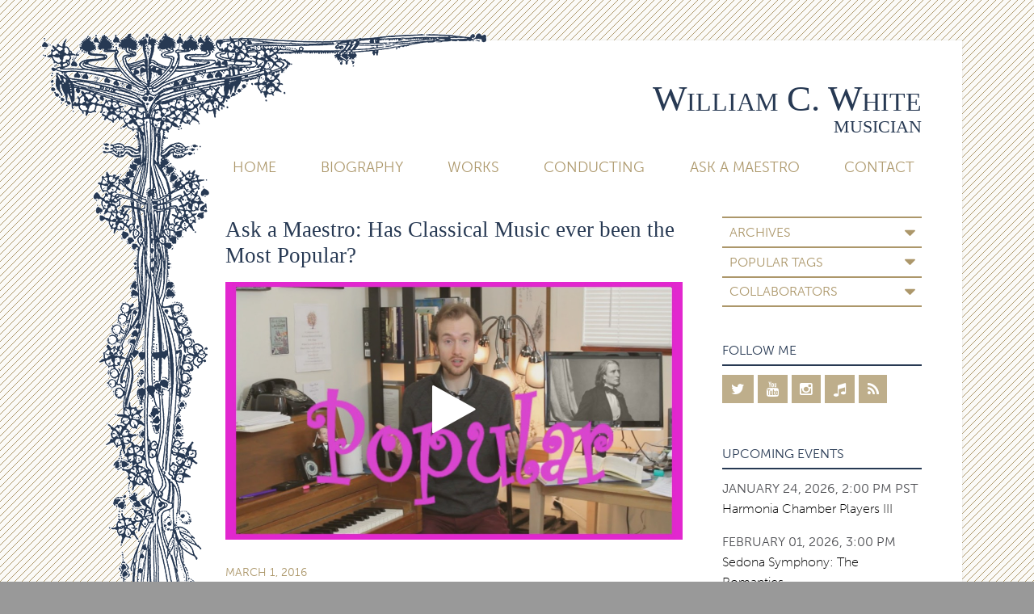

--- FILE ---
content_type: text/html; charset=UTF-8
request_url: https://www.willcwhite.com/2016/03/ask-a-maestro-has-classical-music-ever-been-the-most-popular/
body_size: 12110
content:
<!doctype html>

<!--[if lt IE 7]><html lang="en-US" class="no-js lt-ie9 lt-ie8 lt-ie7"><![endif]-->
<!--[if (IE 7)&!(IEMobile)]><html lang="en-US" class="no-js lt-ie9 lt-ie8"><![endif]-->
<!--[if (IE 8)&!(IEMobile)]><html lang="en-US" class="no-js lt-ie9"><![endif]-->
<!--[if gt IE 8]><!--> <html lang="en-US" class="no-js"><!--<![endif]-->

	<head>
		<meta charset="utf-8">

				<meta http-equiv="X-UA-Compatible" content="IE=edge">

		<title>Ask a Maestro: Has Classical Music ever been the Most Popular? - William C. White</title>

				<meta name="HandheldFriendly" content="True">
		<meta name="MobileOptimized" content="320">
		<meta name="viewport" content="width=device-width, initial-scale=1.0"/>

		<link rel="pingback" href="https://www.willcwhite.com/xmlrpc.php">
		
				<link rel="stylesheet" href="https://maxcdn.bootstrapcdn.com/font-awesome/4.5.0/css/font-awesome.min.css">
		<link rel="stylesheet" href="https://use.typekit.net/xxl2aed.css">

				<meta name='robots' content='index, follow, max-image-preview:large, max-snippet:-1, max-video-preview:-1' />
	<style>img:is([sizes="auto" i], [sizes^="auto," i]) { contain-intrinsic-size: 3000px 1500px }</style>
	
	<!-- This site is optimized with the Yoast SEO plugin v26.7 - https://yoast.com/wordpress/plugins/seo/ -->
	<link rel="canonical" href="https://www.willcwhite.com/2016/03/ask-a-maestro-has-classical-music-ever-been-the-most-popular/" />
	<meta property="og:locale" content="en_US" />
	<meta property="og:type" content="article" />
	<meta property="og:title" content="Ask a Maestro: Has Classical Music ever been the Most Popular? - William C. White" />
	<meta property="og:url" content="https://www.willcwhite.com/2016/03/ask-a-maestro-has-classical-music-ever-been-the-most-popular/" />
	<meta property="og:site_name" content="William C. White" />
	<meta property="article:published_time" content="2016-03-01T15:48:06+00:00" />
	<meta property="article:modified_time" content="2016-03-02T00:20:34+00:00" />
	<meta property="og:image" content="https://www.willcwhite.com/wp-content/uploads/2016/03/Ask-a-Maestro-Was-Classical-Music-ever-the-Most-Popular.jpeg" />
	<meta property="og:image:width" content="1280" />
	<meta property="og:image:height" content="720" />
	<meta property="og:image:type" content="image/jpeg" />
	<meta name="author" content="willcwhite" />
	<meta name="twitter:card" content="summary_large_image" />
	<meta name="twitter:creator" content="@willcwhite" />
	<meta name="twitter:site" content="@willcwhite" />
	<meta name="twitter:label1" content="Written by" />
	<meta name="twitter:data1" content="willcwhite" />
	<script type="application/ld+json" class="yoast-schema-graph">{"@context":"https://schema.org","@graph":[{"@type":"Article","@id":"https://www.willcwhite.com/2016/03/ask-a-maestro-has-classical-music-ever-been-the-most-popular/#article","isPartOf":{"@id":"https://www.willcwhite.com/2016/03/ask-a-maestro-has-classical-music-ever-been-the-most-popular/"},"author":{"name":"willcwhite","@id":"https://www.willcwhite.com/#/schema/person/677f55076f53cf0a08921bcfdc370fed"},"headline":"Ask a Maestro: Has Classical Music ever been the Most Popular?","datePublished":"2016-03-01T15:48:06+00:00","dateModified":"2016-03-02T00:20:34+00:00","mainEntityOfPage":{"@id":"https://www.willcwhite.com/2016/03/ask-a-maestro-has-classical-music-ever-been-the-most-popular/"},"wordCount":11,"image":{"@id":"https://www.willcwhite.com/2016/03/ask-a-maestro-has-classical-music-ever-been-the-most-popular/#primaryimage"},"thumbnailUrl":"https://www.willcwhite.com/wp-content/uploads/2016/03/Ask-a-Maestro-Was-Classical-Music-ever-the-Most-Popular.jpeg","articleSection":["Ask A Maestro"],"inLanguage":"en-US"},{"@type":"WebPage","@id":"https://www.willcwhite.com/2016/03/ask-a-maestro-has-classical-music-ever-been-the-most-popular/","url":"https://www.willcwhite.com/2016/03/ask-a-maestro-has-classical-music-ever-been-the-most-popular/","name":"Ask a Maestro: Has Classical Music ever been the Most Popular? - William C. White","isPartOf":{"@id":"https://www.willcwhite.com/#website"},"primaryImageOfPage":{"@id":"https://www.willcwhite.com/2016/03/ask-a-maestro-has-classical-music-ever-been-the-most-popular/#primaryimage"},"image":{"@id":"https://www.willcwhite.com/2016/03/ask-a-maestro-has-classical-music-ever-been-the-most-popular/#primaryimage"},"thumbnailUrl":"https://www.willcwhite.com/wp-content/uploads/2016/03/Ask-a-Maestro-Was-Classical-Music-ever-the-Most-Popular.jpeg","datePublished":"2016-03-01T15:48:06+00:00","dateModified":"2016-03-02T00:20:34+00:00","author":{"@id":"https://www.willcwhite.com/#/schema/person/677f55076f53cf0a08921bcfdc370fed"},"breadcrumb":{"@id":"https://www.willcwhite.com/2016/03/ask-a-maestro-has-classical-music-ever-been-the-most-popular/#breadcrumb"},"inLanguage":"en-US","potentialAction":[{"@type":"ReadAction","target":["https://www.willcwhite.com/2016/03/ask-a-maestro-has-classical-music-ever-been-the-most-popular/"]}]},{"@type":"ImageObject","inLanguage":"en-US","@id":"https://www.willcwhite.com/2016/03/ask-a-maestro-has-classical-music-ever-been-the-most-popular/#primaryimage","url":"https://www.willcwhite.com/wp-content/uploads/2016/03/Ask-a-Maestro-Was-Classical-Music-ever-the-Most-Popular.jpeg","contentUrl":"https://www.willcwhite.com/wp-content/uploads/2016/03/Ask-a-Maestro-Was-Classical-Music-ever-the-Most-Popular.jpeg","width":1280,"height":720},{"@type":"BreadcrumbList","@id":"https://www.willcwhite.com/2016/03/ask-a-maestro-has-classical-music-ever-been-the-most-popular/#breadcrumb","itemListElement":[{"@type":"ListItem","position":1,"name":"Home","item":"https://www.willcwhite.com/"},{"@type":"ListItem","position":2,"name":"Ask a Maestro: Has Classical Music ever been the Most Popular?"}]},{"@type":"WebSite","@id":"https://www.willcwhite.com/#website","url":"https://www.willcwhite.com/","name":"William C. White","description":"Musician","potentialAction":[{"@type":"SearchAction","target":{"@type":"EntryPoint","urlTemplate":"https://www.willcwhite.com/?s={search_term_string}"},"query-input":{"@type":"PropertyValueSpecification","valueRequired":true,"valueName":"search_term_string"}}],"inLanguage":"en-US"},{"@type":"Person","@id":"https://www.willcwhite.com/#/schema/person/677f55076f53cf0a08921bcfdc370fed","name":"willcwhite","sameAs":["http://willcwhite.com"],"url":"https://www.willcwhite.com/author/willcwhite/"}]}</script>
	<!-- / Yoast SEO plugin. -->


<link rel="alternate" type="application/rss+xml" title="William C. White &raquo; Feed" href="https://www.willcwhite.com/feed/" />
<link rel="alternate" type="application/rss+xml" title="William C. White &raquo; Comments Feed" href="https://www.willcwhite.com/comments/feed/" />
		<!-- This site uses the Google Analytics by MonsterInsights plugin v9.11.1 - Using Analytics tracking - https://www.monsterinsights.com/ -->
		<!-- Note: MonsterInsights is not currently configured on this site. The site owner needs to authenticate with Google Analytics in the MonsterInsights settings panel. -->
					<!-- No tracking code set -->
				<!-- / Google Analytics by MonsterInsights -->
		<script type="text/javascript">
/* <![CDATA[ */
window._wpemojiSettings = {"baseUrl":"https:\/\/s.w.org\/images\/core\/emoji\/16.0.1\/72x72\/","ext":".png","svgUrl":"https:\/\/s.w.org\/images\/core\/emoji\/16.0.1\/svg\/","svgExt":".svg","source":{"concatemoji":"https:\/\/www.willcwhite.com\/wp-includes\/js\/wp-emoji-release.min.js"}};
/*! This file is auto-generated */
!function(s,n){var o,i,e;function c(e){try{var t={supportTests:e,timestamp:(new Date).valueOf()};sessionStorage.setItem(o,JSON.stringify(t))}catch(e){}}function p(e,t,n){e.clearRect(0,0,e.canvas.width,e.canvas.height),e.fillText(t,0,0);var t=new Uint32Array(e.getImageData(0,0,e.canvas.width,e.canvas.height).data),a=(e.clearRect(0,0,e.canvas.width,e.canvas.height),e.fillText(n,0,0),new Uint32Array(e.getImageData(0,0,e.canvas.width,e.canvas.height).data));return t.every(function(e,t){return e===a[t]})}function u(e,t){e.clearRect(0,0,e.canvas.width,e.canvas.height),e.fillText(t,0,0);for(var n=e.getImageData(16,16,1,1),a=0;a<n.data.length;a++)if(0!==n.data[a])return!1;return!0}function f(e,t,n,a){switch(t){case"flag":return n(e,"\ud83c\udff3\ufe0f\u200d\u26a7\ufe0f","\ud83c\udff3\ufe0f\u200b\u26a7\ufe0f")?!1:!n(e,"\ud83c\udde8\ud83c\uddf6","\ud83c\udde8\u200b\ud83c\uddf6")&&!n(e,"\ud83c\udff4\udb40\udc67\udb40\udc62\udb40\udc65\udb40\udc6e\udb40\udc67\udb40\udc7f","\ud83c\udff4\u200b\udb40\udc67\u200b\udb40\udc62\u200b\udb40\udc65\u200b\udb40\udc6e\u200b\udb40\udc67\u200b\udb40\udc7f");case"emoji":return!a(e,"\ud83e\udedf")}return!1}function g(e,t,n,a){var r="undefined"!=typeof WorkerGlobalScope&&self instanceof WorkerGlobalScope?new OffscreenCanvas(300,150):s.createElement("canvas"),o=r.getContext("2d",{willReadFrequently:!0}),i=(o.textBaseline="top",o.font="600 32px Arial",{});return e.forEach(function(e){i[e]=t(o,e,n,a)}),i}function t(e){var t=s.createElement("script");t.src=e,t.defer=!0,s.head.appendChild(t)}"undefined"!=typeof Promise&&(o="wpEmojiSettingsSupports",i=["flag","emoji"],n.supports={everything:!0,everythingExceptFlag:!0},e=new Promise(function(e){s.addEventListener("DOMContentLoaded",e,{once:!0})}),new Promise(function(t){var n=function(){try{var e=JSON.parse(sessionStorage.getItem(o));if("object"==typeof e&&"number"==typeof e.timestamp&&(new Date).valueOf()<e.timestamp+604800&&"object"==typeof e.supportTests)return e.supportTests}catch(e){}return null}();if(!n){if("undefined"!=typeof Worker&&"undefined"!=typeof OffscreenCanvas&&"undefined"!=typeof URL&&URL.createObjectURL&&"undefined"!=typeof Blob)try{var e="postMessage("+g.toString()+"("+[JSON.stringify(i),f.toString(),p.toString(),u.toString()].join(",")+"));",a=new Blob([e],{type:"text/javascript"}),r=new Worker(URL.createObjectURL(a),{name:"wpTestEmojiSupports"});return void(r.onmessage=function(e){c(n=e.data),r.terminate(),t(n)})}catch(e){}c(n=g(i,f,p,u))}t(n)}).then(function(e){for(var t in e)n.supports[t]=e[t],n.supports.everything=n.supports.everything&&n.supports[t],"flag"!==t&&(n.supports.everythingExceptFlag=n.supports.everythingExceptFlag&&n.supports[t]);n.supports.everythingExceptFlag=n.supports.everythingExceptFlag&&!n.supports.flag,n.DOMReady=!1,n.readyCallback=function(){n.DOMReady=!0}}).then(function(){return e}).then(function(){var e;n.supports.everything||(n.readyCallback(),(e=n.source||{}).concatemoji?t(e.concatemoji):e.wpemoji&&e.twemoji&&(t(e.twemoji),t(e.wpemoji)))}))}((window,document),window._wpemojiSettings);
/* ]]> */
</script>
<style id='wp-emoji-styles-inline-css' type='text/css'>

	img.wp-smiley, img.emoji {
		display: inline !important;
		border: none !important;
		box-shadow: none !important;
		height: 1em !important;
		width: 1em !important;
		margin: 0 0.07em !important;
		vertical-align: -0.1em !important;
		background: none !important;
		padding: 0 !important;
	}
</style>
<link rel='stylesheet' id='wp-block-library-css' href='https://www.willcwhite.com/wp-includes/css/dist/block-library/style.min.css' type='text/css' media='all' />
<style id='classic-theme-styles-inline-css' type='text/css'>
/*! This file is auto-generated */
.wp-block-button__link{color:#fff;background-color:#32373c;border-radius:9999px;box-shadow:none;text-decoration:none;padding:calc(.667em + 2px) calc(1.333em + 2px);font-size:1.125em}.wp-block-file__button{background:#32373c;color:#fff;text-decoration:none}
</style>
<style id='tropicalista-pdfembed-style-inline-css' type='text/css'>
.wp-block-tropicalista-pdfembed{height:500px}

</style>
<link rel='stylesheet' id='edd-blocks-css' href='https://www.willcwhite.com/wp-content/plugins/easy-digital-downloads/includes/blocks/assets/css/edd-blocks.css' type='text/css' media='all' />
<style id='global-styles-inline-css' type='text/css'>
:root{--wp--preset--aspect-ratio--square: 1;--wp--preset--aspect-ratio--4-3: 4/3;--wp--preset--aspect-ratio--3-4: 3/4;--wp--preset--aspect-ratio--3-2: 3/2;--wp--preset--aspect-ratio--2-3: 2/3;--wp--preset--aspect-ratio--16-9: 16/9;--wp--preset--aspect-ratio--9-16: 9/16;--wp--preset--color--black: #000000;--wp--preset--color--cyan-bluish-gray: #abb8c3;--wp--preset--color--white: #ffffff;--wp--preset--color--pale-pink: #f78da7;--wp--preset--color--vivid-red: #cf2e2e;--wp--preset--color--luminous-vivid-orange: #ff6900;--wp--preset--color--luminous-vivid-amber: #fcb900;--wp--preset--color--light-green-cyan: #7bdcb5;--wp--preset--color--vivid-green-cyan: #00d084;--wp--preset--color--pale-cyan-blue: #8ed1fc;--wp--preset--color--vivid-cyan-blue: #0693e3;--wp--preset--color--vivid-purple: #9b51e0;--wp--preset--gradient--vivid-cyan-blue-to-vivid-purple: linear-gradient(135deg,rgba(6,147,227,1) 0%,rgb(155,81,224) 100%);--wp--preset--gradient--light-green-cyan-to-vivid-green-cyan: linear-gradient(135deg,rgb(122,220,180) 0%,rgb(0,208,130) 100%);--wp--preset--gradient--luminous-vivid-amber-to-luminous-vivid-orange: linear-gradient(135deg,rgba(252,185,0,1) 0%,rgba(255,105,0,1) 100%);--wp--preset--gradient--luminous-vivid-orange-to-vivid-red: linear-gradient(135deg,rgba(255,105,0,1) 0%,rgb(207,46,46) 100%);--wp--preset--gradient--very-light-gray-to-cyan-bluish-gray: linear-gradient(135deg,rgb(238,238,238) 0%,rgb(169,184,195) 100%);--wp--preset--gradient--cool-to-warm-spectrum: linear-gradient(135deg,rgb(74,234,220) 0%,rgb(151,120,209) 20%,rgb(207,42,186) 40%,rgb(238,44,130) 60%,rgb(251,105,98) 80%,rgb(254,248,76) 100%);--wp--preset--gradient--blush-light-purple: linear-gradient(135deg,rgb(255,206,236) 0%,rgb(152,150,240) 100%);--wp--preset--gradient--blush-bordeaux: linear-gradient(135deg,rgb(254,205,165) 0%,rgb(254,45,45) 50%,rgb(107,0,62) 100%);--wp--preset--gradient--luminous-dusk: linear-gradient(135deg,rgb(255,203,112) 0%,rgb(199,81,192) 50%,rgb(65,88,208) 100%);--wp--preset--gradient--pale-ocean: linear-gradient(135deg,rgb(255,245,203) 0%,rgb(182,227,212) 50%,rgb(51,167,181) 100%);--wp--preset--gradient--electric-grass: linear-gradient(135deg,rgb(202,248,128) 0%,rgb(113,206,126) 100%);--wp--preset--gradient--midnight: linear-gradient(135deg,rgb(2,3,129) 0%,rgb(40,116,252) 100%);--wp--preset--font-size--small: 13px;--wp--preset--font-size--medium: 20px;--wp--preset--font-size--large: 36px;--wp--preset--font-size--x-large: 42px;--wp--preset--spacing--20: 0.44rem;--wp--preset--spacing--30: 0.67rem;--wp--preset--spacing--40: 1rem;--wp--preset--spacing--50: 1.5rem;--wp--preset--spacing--60: 2.25rem;--wp--preset--spacing--70: 3.38rem;--wp--preset--spacing--80: 5.06rem;--wp--preset--shadow--natural: 6px 6px 9px rgba(0, 0, 0, 0.2);--wp--preset--shadow--deep: 12px 12px 50px rgba(0, 0, 0, 0.4);--wp--preset--shadow--sharp: 6px 6px 0px rgba(0, 0, 0, 0.2);--wp--preset--shadow--outlined: 6px 6px 0px -3px rgba(255, 255, 255, 1), 6px 6px rgba(0, 0, 0, 1);--wp--preset--shadow--crisp: 6px 6px 0px rgba(0, 0, 0, 1);}:where(.is-layout-flex){gap: 0.5em;}:where(.is-layout-grid){gap: 0.5em;}body .is-layout-flex{display: flex;}.is-layout-flex{flex-wrap: wrap;align-items: center;}.is-layout-flex > :is(*, div){margin: 0;}body .is-layout-grid{display: grid;}.is-layout-grid > :is(*, div){margin: 0;}:where(.wp-block-columns.is-layout-flex){gap: 2em;}:where(.wp-block-columns.is-layout-grid){gap: 2em;}:where(.wp-block-post-template.is-layout-flex){gap: 1.25em;}:where(.wp-block-post-template.is-layout-grid){gap: 1.25em;}.has-black-color{color: var(--wp--preset--color--black) !important;}.has-cyan-bluish-gray-color{color: var(--wp--preset--color--cyan-bluish-gray) !important;}.has-white-color{color: var(--wp--preset--color--white) !important;}.has-pale-pink-color{color: var(--wp--preset--color--pale-pink) !important;}.has-vivid-red-color{color: var(--wp--preset--color--vivid-red) !important;}.has-luminous-vivid-orange-color{color: var(--wp--preset--color--luminous-vivid-orange) !important;}.has-luminous-vivid-amber-color{color: var(--wp--preset--color--luminous-vivid-amber) !important;}.has-light-green-cyan-color{color: var(--wp--preset--color--light-green-cyan) !important;}.has-vivid-green-cyan-color{color: var(--wp--preset--color--vivid-green-cyan) !important;}.has-pale-cyan-blue-color{color: var(--wp--preset--color--pale-cyan-blue) !important;}.has-vivid-cyan-blue-color{color: var(--wp--preset--color--vivid-cyan-blue) !important;}.has-vivid-purple-color{color: var(--wp--preset--color--vivid-purple) !important;}.has-black-background-color{background-color: var(--wp--preset--color--black) !important;}.has-cyan-bluish-gray-background-color{background-color: var(--wp--preset--color--cyan-bluish-gray) !important;}.has-white-background-color{background-color: var(--wp--preset--color--white) !important;}.has-pale-pink-background-color{background-color: var(--wp--preset--color--pale-pink) !important;}.has-vivid-red-background-color{background-color: var(--wp--preset--color--vivid-red) !important;}.has-luminous-vivid-orange-background-color{background-color: var(--wp--preset--color--luminous-vivid-orange) !important;}.has-luminous-vivid-amber-background-color{background-color: var(--wp--preset--color--luminous-vivid-amber) !important;}.has-light-green-cyan-background-color{background-color: var(--wp--preset--color--light-green-cyan) !important;}.has-vivid-green-cyan-background-color{background-color: var(--wp--preset--color--vivid-green-cyan) !important;}.has-pale-cyan-blue-background-color{background-color: var(--wp--preset--color--pale-cyan-blue) !important;}.has-vivid-cyan-blue-background-color{background-color: var(--wp--preset--color--vivid-cyan-blue) !important;}.has-vivid-purple-background-color{background-color: var(--wp--preset--color--vivid-purple) !important;}.has-black-border-color{border-color: var(--wp--preset--color--black) !important;}.has-cyan-bluish-gray-border-color{border-color: var(--wp--preset--color--cyan-bluish-gray) !important;}.has-white-border-color{border-color: var(--wp--preset--color--white) !important;}.has-pale-pink-border-color{border-color: var(--wp--preset--color--pale-pink) !important;}.has-vivid-red-border-color{border-color: var(--wp--preset--color--vivid-red) !important;}.has-luminous-vivid-orange-border-color{border-color: var(--wp--preset--color--luminous-vivid-orange) !important;}.has-luminous-vivid-amber-border-color{border-color: var(--wp--preset--color--luminous-vivid-amber) !important;}.has-light-green-cyan-border-color{border-color: var(--wp--preset--color--light-green-cyan) !important;}.has-vivid-green-cyan-border-color{border-color: var(--wp--preset--color--vivid-green-cyan) !important;}.has-pale-cyan-blue-border-color{border-color: var(--wp--preset--color--pale-cyan-blue) !important;}.has-vivid-cyan-blue-border-color{border-color: var(--wp--preset--color--vivid-cyan-blue) !important;}.has-vivid-purple-border-color{border-color: var(--wp--preset--color--vivid-purple) !important;}.has-vivid-cyan-blue-to-vivid-purple-gradient-background{background: var(--wp--preset--gradient--vivid-cyan-blue-to-vivid-purple) !important;}.has-light-green-cyan-to-vivid-green-cyan-gradient-background{background: var(--wp--preset--gradient--light-green-cyan-to-vivid-green-cyan) !important;}.has-luminous-vivid-amber-to-luminous-vivid-orange-gradient-background{background: var(--wp--preset--gradient--luminous-vivid-amber-to-luminous-vivid-orange) !important;}.has-luminous-vivid-orange-to-vivid-red-gradient-background{background: var(--wp--preset--gradient--luminous-vivid-orange-to-vivid-red) !important;}.has-very-light-gray-to-cyan-bluish-gray-gradient-background{background: var(--wp--preset--gradient--very-light-gray-to-cyan-bluish-gray) !important;}.has-cool-to-warm-spectrum-gradient-background{background: var(--wp--preset--gradient--cool-to-warm-spectrum) !important;}.has-blush-light-purple-gradient-background{background: var(--wp--preset--gradient--blush-light-purple) !important;}.has-blush-bordeaux-gradient-background{background: var(--wp--preset--gradient--blush-bordeaux) !important;}.has-luminous-dusk-gradient-background{background: var(--wp--preset--gradient--luminous-dusk) !important;}.has-pale-ocean-gradient-background{background: var(--wp--preset--gradient--pale-ocean) !important;}.has-electric-grass-gradient-background{background: var(--wp--preset--gradient--electric-grass) !important;}.has-midnight-gradient-background{background: var(--wp--preset--gradient--midnight) !important;}.has-small-font-size{font-size: var(--wp--preset--font-size--small) !important;}.has-medium-font-size{font-size: var(--wp--preset--font-size--medium) !important;}.has-large-font-size{font-size: var(--wp--preset--font-size--large) !important;}.has-x-large-font-size{font-size: var(--wp--preset--font-size--x-large) !important;}
:where(.wp-block-post-template.is-layout-flex){gap: 1.25em;}:where(.wp-block-post-template.is-layout-grid){gap: 1.25em;}
:where(.wp-block-columns.is-layout-flex){gap: 2em;}:where(.wp-block-columns.is-layout-grid){gap: 2em;}
:root :where(.wp-block-pullquote){font-size: 1.5em;line-height: 1.6;}
</style>
<link rel='stylesheet' id='bones-stylesheet-css' href='https://www.willcwhite.com/wp-content/themes/willcwhite_v2/library/css/style.css?amp;v=1.6' type='text/css' media='all' />
<!--[if lt IE 9]>
<link rel='stylesheet' id='bones-ie-only-css' href='https://www.willcwhite.com/wp-content/themes/willcwhite_v2/library/css/ie.css' type='text/css' media='all' />
<![endif]-->
<link rel='stylesheet' id='minqueue-b651b397-f38fbe66-css' href='https://www.willcwhite.com/wp-content/uploads/minqueue-cache/minqueue-b651b397-f38fbe66.css' type='text/css' media='all' />
<script type="text/javascript" src="https://www.willcwhite.com/wp-includes/js/jquery/jquery.min.js" id="jquery-core-js"></script>
<script type="text/javascript" src="https://www.willcwhite.com/wp-includes/js/jquery/jquery-migrate.min.js" id="jquery-migrate-js"></script>
<script type="text/javascript" src="https://www.willcwhite.com/wp-content/plugins/featured-video-plus/js/jquery.fitvids.min.js" id="jquery.fitvids-js"></script>
<script type="text/javascript" id="fvp-frontend-js-extra">
/* <![CDATA[ */
var fvpdata = {"ajaxurl":"https:\/\/www.willcwhite.com\/wp-admin\/admin-ajax.php","nonce":"c36961350b","fitvids":"1","dynamic":"","overlay":"","opacity":"0.75","color":"b","width":"640"};
/* ]]> */
</script>
<script type="text/javascript" src="https://www.willcwhite.com/wp-content/plugins/featured-video-plus/js/frontend.min.js" id="fvp-frontend-js"></script>
<script type="text/javascript" src="https://www.willcwhite.com/wp-content/themes/willcwhite_v2/library/js/libs/modernizr.custom.min.js" id="bones-modernizr-js"></script>
<link rel="https://api.w.org/" href="https://www.willcwhite.com/wp-json/" /><link rel="alternate" title="JSON" type="application/json" href="https://www.willcwhite.com/wp-json/wp/v2/posts/3658" /><link rel='shortlink' href='https://www.willcwhite.com/?p=3658' />
<link rel="alternate" title="oEmbed (JSON)" type="application/json+oembed" href="https://www.willcwhite.com/wp-json/oembed/1.0/embed?url=https%3A%2F%2Fwww.willcwhite.com%2F2016%2F03%2Fask-a-maestro-has-classical-music-ever-been-the-most-popular%2F" />
<link rel="alternate" title="oEmbed (XML)" type="text/xml+oembed" href="https://www.willcwhite.com/wp-json/oembed/1.0/embed?url=https%3A%2F%2Fwww.willcwhite.com%2F2016%2F03%2Fask-a-maestro-has-classical-music-ever-been-the-most-popular%2F&#038;format=xml" />
<meta name="generator" content="Easy Digital Downloads v3.6.2" />
				
				
	</head>

	<body class="wp-singular post-template-default single single-post postid-3658 single-format-standard wp-theme-willcwhite_v2 edd-js-none" itemscope itemtype="http://schema.org/WebPage">
	<a name="top"></a>
		<div id="container">
		  <div class="deco"></div>
		  <div class="not-deco">

			<header class="header" role="banner" itemscope itemtype="http://schema.org/WPHeader">

				<div id="inner-header" class="wrap cf">

										<div id="logo">
						<p class="blog-title h1" itemscope itemtype="http://schema.org/Organization"><a href="https://www.willcwhite.com" rel="nofollow">William C. White</a></p>
					<p class="blog-description h2">Musician</p>
					<p class="menu-trigger"><i class="fa fa-bars"></i></p>
					</div>


					<nav role="navigation" itemscope itemtype="http://schema.org/SiteNavigationElement">
						<ul id="menu-main-navigation" class="nav top-nav"><li id="menu-item-3467" class="menu-item menu-item-type-custom menu-item-object-custom menu-item-3467"><a href="/">Home</a></li>
<li id="menu-item-3469" class="menu-item menu-item-type-post_type menu-item-object-page menu-item-3469"><a href="https://www.willcwhite.com/biography/">Biography</a></li>
<li id="menu-item-3472" class="menu-item menu-item-type-post_type menu-item-object-page menu-item-3472"><a href="https://www.willcwhite.com/works/">Works</a></li>
<li id="menu-item-3470" class="menu-item menu-item-type-post_type menu-item-object-page menu-item-3470"><a href="https://www.willcwhite.com/conducting/">Conducting</a></li>
<li id="menu-item-3468" class="menu-item menu-item-type-post_type menu-item-object-page menu-item-3468"><a href="https://www.willcwhite.com/ask-a-maestro/">Ask A Maestro</a></li>
<li id="menu-item-3471" class="menu-item menu-item-type-post_type menu-item-object-page menu-item-3471"><a href="https://www.willcwhite.com/contact/">Contact</a></li>
</ul>
					</nav>

				</div>

			</header>
			<div class="deco-header"></div>

			<div id="content">

				<div id="inner-content" class="wrap cf">
					
								<div id="sticky-sidebar" class="sidebar m-all t-1of3 d-2of7 last-col cf" role="complementary">	
				<div id="secondary-nav">
					
										
													
							<h3 class="label">In This Section</h3>
							<div class="drawer">
								<div id="widget_archives-2" class="widget widget_widget_archives"><h4 class="widgettitle">Archives</h4>
		<ul><li>
				<dl class="archive-browser">
									
					    <dt class="archive-year year-2025"><a href="https://www.willcwhite.com/2025/">2025</a></dt><dd><ol>
					    					
					    <li class="archive-month"><a href="https://www.willcwhite.com/2025/11"><span class="archive-month">November</span></a> <small>(3)</small></li>
					
										
					    <li class="archive-month"><a href="https://www.willcwhite.com/2025/08"><span class="archive-month">August</span></a> <small>(1)</small></li>
					
										
					    <li class="archive-month"><a href="https://www.willcwhite.com/2025/07"><span class="archive-month">July</span></a> <small>(1)</small></li>
					
										
					    <li class="archive-month"><a href="https://www.willcwhite.com/2025/05"><span class="archive-month">May</span></a> <small>(1)</small></li>
					
										
					    <li class="archive-month"><a href="https://www.willcwhite.com/2025/01"><span class="archive-month">January</span></a> <small>(1)</small></li>
					
															</ol></dd><!-- end of year -->
					        					
					    <dt class="archive-year year-2024"><a href="https://www.willcwhite.com/2024/">2024</a></dt><dd><ol>
					    					
					    <li class="archive-month"><a href="https://www.willcwhite.com/2024/10"><span class="archive-month">October</span></a> <small>(2)</small></li>
					
										
					    <li class="archive-month"><a href="https://www.willcwhite.com/2024/08"><span class="archive-month">August</span></a> <small>(2)</small></li>
					
										
					    <li class="archive-month"><a href="https://www.willcwhite.com/2024/07"><span class="archive-month">July</span></a> <small>(2)</small></li>
					
										
					    <li class="archive-month"><a href="https://www.willcwhite.com/2024/05"><span class="archive-month">May</span></a> <small>(3)</small></li>
					
										
					    <li class="archive-month"><a href="https://www.willcwhite.com/2024/04"><span class="archive-month">April</span></a> <small>(1)</small></li>
					
										
					    <li class="archive-month"><a href="https://www.willcwhite.com/2024/03"><span class="archive-month">March</span></a> <small>(1)</small></li>
					
															</ol></dd><!-- end of year -->
					        					
					    <dt class="archive-year year-2023"><a href="https://www.willcwhite.com/2023/">2023</a></dt><dd><ol>
					    					
					    <li class="archive-month"><a href="https://www.willcwhite.com/2023/11"><span class="archive-month">November</span></a> <small>(1)</small></li>
					
										
					    <li class="archive-month"><a href="https://www.willcwhite.com/2023/10"><span class="archive-month">October</span></a> <small>(3)</small></li>
					
										
					    <li class="archive-month"><a href="https://www.willcwhite.com/2023/09"><span class="archive-month">September</span></a> <small>(2)</small></li>
					
										
					    <li class="archive-month"><a href="https://www.willcwhite.com/2023/08"><span class="archive-month">August</span></a> <small>(1)</small></li>
					
										
					    <li class="archive-month"><a href="https://www.willcwhite.com/2023/06"><span class="archive-month">June</span></a> <small>(1)</small></li>
					
										
					    <li class="archive-month"><a href="https://www.willcwhite.com/2023/04"><span class="archive-month">April</span></a> <small>(1)</small></li>
					
										
					    <li class="archive-month"><a href="https://www.willcwhite.com/2023/03"><span class="archive-month">March</span></a> <small>(1)</small></li>
					
															</ol></dd><!-- end of year -->
					        					
					    <dt class="archive-year year-2022"><a href="https://www.willcwhite.com/2022/">2022</a></dt><dd><ol>
					    					
					    <li class="archive-month"><a href="https://www.willcwhite.com/2022/12"><span class="archive-month">December</span></a> <small>(2)</small></li>
					
										
					    <li class="archive-month"><a href="https://www.willcwhite.com/2022/11"><span class="archive-month">November</span></a> <small>(1)</small></li>
					
										
					    <li class="archive-month"><a href="https://www.willcwhite.com/2022/10"><span class="archive-month">October</span></a> <small>(2)</small></li>
					
										
					    <li class="archive-month"><a href="https://www.willcwhite.com/2022/09"><span class="archive-month">September</span></a> <small>(1)</small></li>
					
										
					    <li class="archive-month"><a href="https://www.willcwhite.com/2022/08"><span class="archive-month">August</span></a> <small>(3)</small></li>
					
										
					    <li class="archive-month"><a href="https://www.willcwhite.com/2022/07"><span class="archive-month">July</span></a> <small>(2)</small></li>
					
										
					    <li class="archive-month"><a href="https://www.willcwhite.com/2022/06"><span class="archive-month">June</span></a> <small>(1)</small></li>
					
										
					    <li class="archive-month"><a href="https://www.willcwhite.com/2022/05"><span class="archive-month">May</span></a> <small>(1)</small></li>
					
										
					    <li class="archive-month"><a href="https://www.willcwhite.com/2022/04"><span class="archive-month">April</span></a> <small>(1)</small></li>
					
										
					    <li class="archive-month"><a href="https://www.willcwhite.com/2022/03"><span class="archive-month">March</span></a> <small>(1)</small></li>
					
										
					    <li class="archive-month"><a href="https://www.willcwhite.com/2022/02"><span class="archive-month">February</span></a> <small>(1)</small></li>
					
															</ol></dd><!-- end of year -->
					        					
					    <dt class="archive-year year-2021"><a href="https://www.willcwhite.com/2021/">2021</a></dt><dd><ol>
					    					
					    <li class="archive-month"><a href="https://www.willcwhite.com/2021/12"><span class="archive-month">December</span></a> <small>(1)</small></li>
					
										
					    <li class="archive-month"><a href="https://www.willcwhite.com/2021/11"><span class="archive-month">November</span></a> <small>(1)</small></li>
					
										
					    <li class="archive-month"><a href="https://www.willcwhite.com/2021/09"><span class="archive-month">September</span></a> <small>(2)</small></li>
					
										
					    <li class="archive-month"><a href="https://www.willcwhite.com/2021/07"><span class="archive-month">July</span></a> <small>(2)</small></li>
					
										
					    <li class="archive-month"><a href="https://www.willcwhite.com/2021/06"><span class="archive-month">June</span></a> <small>(1)</small></li>
					
										
					    <li class="archive-month"><a href="https://www.willcwhite.com/2021/05"><span class="archive-month">May</span></a> <small>(4)</small></li>
					
										
					    <li class="archive-month"><a href="https://www.willcwhite.com/2021/04"><span class="archive-month">April</span></a> <small>(1)</small></li>
					
										
					    <li class="archive-month"><a href="https://www.willcwhite.com/2021/03"><span class="archive-month">March</span></a> <small>(4)</small></li>
					
										
					    <li class="archive-month"><a href="https://www.willcwhite.com/2021/02"><span class="archive-month">February</span></a> <small>(1)</small></li>
					
										
					    <li class="archive-month"><a href="https://www.willcwhite.com/2021/01"><span class="archive-month">January</span></a> <small>(1)</small></li>
					
															</ol></dd><!-- end of year -->
					        					
					    <dt class="archive-year year-2020"><a href="https://www.willcwhite.com/2020/">2020</a></dt><dd><ol>
					    					
					    <li class="archive-month"><a href="https://www.willcwhite.com/2020/12"><span class="archive-month">December</span></a> <small>(4)</small></li>
					
										
					    <li class="archive-month"><a href="https://www.willcwhite.com/2020/10"><span class="archive-month">October</span></a> <small>(1)</small></li>
					
										
					    <li class="archive-month"><a href="https://www.willcwhite.com/2020/09"><span class="archive-month">September</span></a> <small>(3)</small></li>
					
										
					    <li class="archive-month"><a href="https://www.willcwhite.com/2020/08"><span class="archive-month">August</span></a> <small>(3)</small></li>
					
										
					    <li class="archive-month"><a href="https://www.willcwhite.com/2020/07"><span class="archive-month">July</span></a> <small>(5)</small></li>
					
										
					    <li class="archive-month"><a href="https://www.willcwhite.com/2020/06"><span class="archive-month">June</span></a> <small>(1)</small></li>
					
										
					    <li class="archive-month"><a href="https://www.willcwhite.com/2020/05"><span class="archive-month">May</span></a> <small>(2)</small></li>
					
										
					    <li class="archive-month"><a href="https://www.willcwhite.com/2020/04"><span class="archive-month">April</span></a> <small>(2)</small></li>
					
										
					    <li class="archive-month"><a href="https://www.willcwhite.com/2020/03"><span class="archive-month">March</span></a> <small>(2)</small></li>
					
															</ol></dd><!-- end of year -->
					        					
					    <dt class="archive-year year-2019"><a href="https://www.willcwhite.com/2019/">2019</a></dt><dd><ol>
					    					
					    <li class="archive-month"><a href="https://www.willcwhite.com/2019/11"><span class="archive-month">November</span></a> <small>(2)</small></li>
					
										
					    <li class="archive-month"><a href="https://www.willcwhite.com/2019/10"><span class="archive-month">October</span></a> <small>(2)</small></li>
					
										
					    <li class="archive-month"><a href="https://www.willcwhite.com/2019/09"><span class="archive-month">September</span></a> <small>(1)</small></li>
					
										
					    <li class="archive-month"><a href="https://www.willcwhite.com/2019/07"><span class="archive-month">July</span></a> <small>(1)</small></li>
					
										
					    <li class="archive-month"><a href="https://www.willcwhite.com/2019/06"><span class="archive-month">June</span></a> <small>(1)</small></li>
					
										
					    <li class="archive-month"><a href="https://www.willcwhite.com/2019/03"><span class="archive-month">March</span></a> <small>(3)</small></li>
					
										
					    <li class="archive-month"><a href="https://www.willcwhite.com/2019/02"><span class="archive-month">February</span></a> <small>(2)</small></li>
					
										
					    <li class="archive-month"><a href="https://www.willcwhite.com/2019/01"><span class="archive-month">January</span></a> <small>(1)</small></li>
					
															</ol></dd><!-- end of year -->
					        					
					    <dt class="archive-year year-2018"><a href="https://www.willcwhite.com/2018/">2018</a></dt><dd><ol>
					    					
					    <li class="archive-month"><a href="https://www.willcwhite.com/2018/12"><span class="archive-month">December</span></a> <small>(1)</small></li>
					
										
					    <li class="archive-month"><a href="https://www.willcwhite.com/2018/10"><span class="archive-month">October</span></a> <small>(1)</small></li>
					
										
					    <li class="archive-month"><a href="https://www.willcwhite.com/2018/09"><span class="archive-month">September</span></a> <small>(1)</small></li>
					
										
					    <li class="archive-month"><a href="https://www.willcwhite.com/2018/08"><span class="archive-month">August</span></a> <small>(1)</small></li>
					
										
					    <li class="archive-month"><a href="https://www.willcwhite.com/2018/07"><span class="archive-month">July</span></a> <small>(2)</small></li>
					
										
					    <li class="archive-month"><a href="https://www.willcwhite.com/2018/06"><span class="archive-month">June</span></a> <small>(1)</small></li>
					
										
					    <li class="archive-month"><a href="https://www.willcwhite.com/2018/05"><span class="archive-month">May</span></a> <small>(3)</small></li>
					
										
					    <li class="archive-month"><a href="https://www.willcwhite.com/2018/03"><span class="archive-month">March</span></a> <small>(1)</small></li>
					
										
					    <li class="archive-month"><a href="https://www.willcwhite.com/2018/02"><span class="archive-month">February</span></a> <small>(3)</small></li>
					
										
					    <li class="archive-month"><a href="https://www.willcwhite.com/2018/01"><span class="archive-month">January</span></a> <small>(1)</small></li>
					
															</ol></dd><!-- end of year -->
					        					
					    <dt class="archive-year year-2017"><a href="https://www.willcwhite.com/2017/">2017</a></dt><dd><ol>
					    					
					    <li class="archive-month"><a href="https://www.willcwhite.com/2017/12"><span class="archive-month">December</span></a> <small>(1)</small></li>
					
										
					    <li class="archive-month"><a href="https://www.willcwhite.com/2017/11"><span class="archive-month">November</span></a> <small>(2)</small></li>
					
										
					    <li class="archive-month"><a href="https://www.willcwhite.com/2017/10"><span class="archive-month">October</span></a> <small>(2)</small></li>
					
										
					    <li class="archive-month"><a href="https://www.willcwhite.com/2017/09"><span class="archive-month">September</span></a> <small>(1)</small></li>
					
										
					    <li class="archive-month"><a href="https://www.willcwhite.com/2017/08"><span class="archive-month">August</span></a> <small>(1)</small></li>
					
										
					    <li class="archive-month"><a href="https://www.willcwhite.com/2017/07"><span class="archive-month">July</span></a> <small>(1)</small></li>
					
										
					    <li class="archive-month"><a href="https://www.willcwhite.com/2017/06"><span class="archive-month">June</span></a> <small>(1)</small></li>
					
										
					    <li class="archive-month"><a href="https://www.willcwhite.com/2017/05"><span class="archive-month">May</span></a> <small>(1)</small></li>
					
										
					    <li class="archive-month"><a href="https://www.willcwhite.com/2017/04"><span class="archive-month">April</span></a> <small>(1)</small></li>
					
										
					    <li class="archive-month"><a href="https://www.willcwhite.com/2017/03"><span class="archive-month">March</span></a> <small>(2)</small></li>
					
										
					    <li class="archive-month"><a href="https://www.willcwhite.com/2017/02"><span class="archive-month">February</span></a> <small>(1)</small></li>
					
										
					    <li class="archive-month"><a href="https://www.willcwhite.com/2017/01"><span class="archive-month">January</span></a> <small>(3)</small></li>
					
															</ol></dd><!-- end of year -->
					        					
					    <dt class="archive-year year-2016"><a href="https://www.willcwhite.com/2016/">2016</a></dt><dd><ol>
					    					
					    <li class="archive-month"><a href="https://www.willcwhite.com/2016/12"><span class="archive-month">December</span></a> <small>(5)</small></li>
					
										
					    <li class="archive-month"><a href="https://www.willcwhite.com/2016/11"><span class="archive-month">November</span></a> <small>(5)</small></li>
					
										
					    <li class="archive-month"><a href="https://www.willcwhite.com/2016/10"><span class="archive-month">October</span></a> <small>(1)</small></li>
					
										
					    <li class="archive-month"><a href="https://www.willcwhite.com/2016/09"><span class="archive-month">September</span></a> <small>(3)</small></li>
					
										
					    <li class="archive-month"><a href="https://www.willcwhite.com/2016/08"><span class="archive-month">August</span></a> <small>(3)</small></li>
					
										
					    <li class="archive-month"><a href="https://www.willcwhite.com/2016/07"><span class="archive-month">July</span></a> <small>(1)</small></li>
					
										
					    <li class="archive-month"><a href="https://www.willcwhite.com/2016/06"><span class="archive-month">June</span></a> <small>(3)</small></li>
					
										
					    <li class="archive-month"><a href="https://www.willcwhite.com/2016/05"><span class="archive-month">May</span></a> <small>(1)</small></li>
					
										
					    <li class="archive-month"><a href="https://www.willcwhite.com/2016/04"><span class="archive-month">April</span></a> <small>(4)</small></li>
					
										
					    <li class="archive-month"><a href="https://www.willcwhite.com/2016/03"><span class="archive-month">March</span></a> <small>(5)</small></li>
					
										
					    <li class="archive-month"><a href="https://www.willcwhite.com/2016/02"><span class="archive-month">February</span></a> <small>(5)</small></li>
					
										
					    <li class="archive-month"><a href="https://www.willcwhite.com/2016/01"><span class="archive-month">January</span></a> <small>(1)</small></li>
					
															</ol></dd><!-- end of year -->
					        					
					    <dt class="archive-year year-2015"><a href="https://www.willcwhite.com/2015/">2015</a></dt><dd><ol>
					    					
					    <li class="archive-month"><a href="https://www.willcwhite.com/2015/12"><span class="archive-month">December</span></a> <small>(2)</small></li>
					
										
					    <li class="archive-month"><a href="https://www.willcwhite.com/2015/11"><span class="archive-month">November</span></a> <small>(5)</small></li>
					
										
					    <li class="archive-month"><a href="https://www.willcwhite.com/2015/10"><span class="archive-month">October</span></a> <small>(1)</small></li>
					
										
					    <li class="archive-month"><a href="https://www.willcwhite.com/2015/09"><span class="archive-month">September</span></a> <small>(1)</small></li>
					
										
					    <li class="archive-month"><a href="https://www.willcwhite.com/2015/08"><span class="archive-month">August</span></a> <small>(4)</small></li>
					
										
					    <li class="archive-month"><a href="https://www.willcwhite.com/2015/06"><span class="archive-month">June</span></a> <small>(3)</small></li>
					
										
					    <li class="archive-month"><a href="https://www.willcwhite.com/2015/05"><span class="archive-month">May</span></a> <small>(3)</small></li>
					
										
					    <li class="archive-month"><a href="https://www.willcwhite.com/2015/04"><span class="archive-month">April</span></a> <small>(2)</small></li>
					
										
					    <li class="archive-month"><a href="https://www.willcwhite.com/2015/03"><span class="archive-month">March</span></a> <small>(2)</small></li>
					
										
					    <li class="archive-month"><a href="https://www.willcwhite.com/2015/02"><span class="archive-month">February</span></a> <small>(3)</small></li>
					
															</ol></dd><!-- end of year -->
					        					
					    <dt class="archive-year year-2014"><a href="https://www.willcwhite.com/2014/">2014</a></dt><dd><ol>
					    					
					    <li class="archive-month"><a href="https://www.willcwhite.com/2014/12"><span class="archive-month">December</span></a> <small>(2)</small></li>
					
										
					    <li class="archive-month"><a href="https://www.willcwhite.com/2014/10"><span class="archive-month">October</span></a> <small>(1)</small></li>
					
										
					    <li class="archive-month"><a href="https://www.willcwhite.com/2014/09"><span class="archive-month">September</span></a> <small>(2)</small></li>
					
										
					    <li class="archive-month"><a href="https://www.willcwhite.com/2014/08"><span class="archive-month">August</span></a> <small>(1)</small></li>
					
										
					    <li class="archive-month"><a href="https://www.willcwhite.com/2014/07"><span class="archive-month">July</span></a> <small>(1)</small></li>
					
										
					    <li class="archive-month"><a href="https://www.willcwhite.com/2014/06"><span class="archive-month">June</span></a> <small>(2)</small></li>
					
										
					    <li class="archive-month"><a href="https://www.willcwhite.com/2014/05"><span class="archive-month">May</span></a> <small>(2)</small></li>
					
										
					    <li class="archive-month"><a href="https://www.willcwhite.com/2014/04"><span class="archive-month">April</span></a> <small>(1)</small></li>
					
										
					    <li class="archive-month"><a href="https://www.willcwhite.com/2014/03"><span class="archive-month">March</span></a> <small>(1)</small></li>
					
										
					    <li class="archive-month"><a href="https://www.willcwhite.com/2014/02"><span class="archive-month">February</span></a> <small>(1)</small></li>
					
															</ol></dd><!-- end of year -->
					        					
					    <dt class="archive-year year-2013"><a href="https://www.willcwhite.com/2013/">2013</a></dt><dd><ol>
					    					
					    <li class="archive-month"><a href="https://www.willcwhite.com/2013/12"><span class="archive-month">December</span></a> <small>(2)</small></li>
					
										
					    <li class="archive-month"><a href="https://www.willcwhite.com/2013/11"><span class="archive-month">November</span></a> <small>(1)</small></li>
					
										
					    <li class="archive-month"><a href="https://www.willcwhite.com/2013/10"><span class="archive-month">October</span></a> <small>(5)</small></li>
					
										
					    <li class="archive-month"><a href="https://www.willcwhite.com/2013/08"><span class="archive-month">August</span></a> <small>(2)</small></li>
					
										
					    <li class="archive-month"><a href="https://www.willcwhite.com/2013/06"><span class="archive-month">June</span></a> <small>(1)</small></li>
					
										
					    <li class="archive-month"><a href="https://www.willcwhite.com/2013/05"><span class="archive-month">May</span></a> <small>(2)</small></li>
					
										
					    <li class="archive-month"><a href="https://www.willcwhite.com/2013/04"><span class="archive-month">April</span></a> <small>(1)</small></li>
					
										
					    <li class="archive-month"><a href="https://www.willcwhite.com/2013/03"><span class="archive-month">March</span></a> <small>(3)</small></li>
					
										
					    <li class="archive-month"><a href="https://www.willcwhite.com/2013/02"><span class="archive-month">February</span></a> <small>(2)</small></li>
					
										
					    <li class="archive-month"><a href="https://www.willcwhite.com/2013/01"><span class="archive-month">January</span></a> <small>(1)</small></li>
					
															</ol></dd><!-- end of year -->
					        					
					    <dt class="archive-year year-2012"><a href="https://www.willcwhite.com/2012/">2012</a></dt><dd><ol>
					    					
					    <li class="archive-month"><a href="https://www.willcwhite.com/2012/12"><span class="archive-month">December</span></a> <small>(3)</small></li>
					
										
					    <li class="archive-month"><a href="https://www.willcwhite.com/2012/11"><span class="archive-month">November</span></a> <small>(2)</small></li>
					
										
					    <li class="archive-month"><a href="https://www.willcwhite.com/2012/10"><span class="archive-month">October</span></a> <small>(2)</small></li>
					
										
					    <li class="archive-month"><a href="https://www.willcwhite.com/2012/09"><span class="archive-month">September</span></a> <small>(2)</small></li>
					
										
					    <li class="archive-month"><a href="https://www.willcwhite.com/2012/08"><span class="archive-month">August</span></a> <small>(1)</small></li>
					
										
					    <li class="archive-month"><a href="https://www.willcwhite.com/2012/05"><span class="archive-month">May</span></a> <small>(4)</small></li>
					
										
					    <li class="archive-month"><a href="https://www.willcwhite.com/2012/04"><span class="archive-month">April</span></a> <small>(2)</small></li>
					
										
					    <li class="archive-month"><a href="https://www.willcwhite.com/2012/03"><span class="archive-month">March</span></a> <small>(1)</small></li>
					
										
					    <li class="archive-month"><a href="https://www.willcwhite.com/2012/02"><span class="archive-month">February</span></a> <small>(3)</small></li>
					
										
					    <li class="archive-month"><a href="https://www.willcwhite.com/2012/01"><span class="archive-month">January</span></a> <small>(2)</small></li>
					
															</ol></dd><!-- end of year -->
					        					
					    <dt class="archive-year year-2011"><a href="https://www.willcwhite.com/2011/">2011</a></dt><dd><ol>
					    					
					    <li class="archive-month"><a href="https://www.willcwhite.com/2011/12"><span class="archive-month">December</span></a> <small>(3)</small></li>
					
										
					    <li class="archive-month"><a href="https://www.willcwhite.com/2011/11"><span class="archive-month">November</span></a> <small>(3)</small></li>
					
										
					    <li class="archive-month"><a href="https://www.willcwhite.com/2011/10"><span class="archive-month">October</span></a> <small>(6)</small></li>
					
										
					    <li class="archive-month"><a href="https://www.willcwhite.com/2011/09"><span class="archive-month">September</span></a> <small>(3)</small></li>
					
										
					    <li class="archive-month"><a href="https://www.willcwhite.com/2011/08"><span class="archive-month">August</span></a> <small>(4)</small></li>
					
										
					    <li class="archive-month"><a href="https://www.willcwhite.com/2011/06"><span class="archive-month">June</span></a> <small>(2)</small></li>
					
										
					    <li class="archive-month"><a href="https://www.willcwhite.com/2011/05"><span class="archive-month">May</span></a> <small>(4)</small></li>
					
										
					    <li class="archive-month"><a href="https://www.willcwhite.com/2011/04"><span class="archive-month">April</span></a> <small>(3)</small></li>
					
										
					    <li class="archive-month"><a href="https://www.willcwhite.com/2011/03"><span class="archive-month">March</span></a> <small>(6)</small></li>
					
										
					    <li class="archive-month"><a href="https://www.willcwhite.com/2011/02"><span class="archive-month">February</span></a> <small>(4)</small></li>
					
										
					    <li class="archive-month"><a href="https://www.willcwhite.com/2011/01"><span class="archive-month">January</span></a> <small>(10)</small></li>
					
															</ol></dd><!-- end of year -->
					        					
					    <dt class="archive-year year-2010"><a href="https://www.willcwhite.com/2010/">2010</a></dt><dd><ol>
					    					
					    <li class="archive-month"><a href="https://www.willcwhite.com/2010/12"><span class="archive-month">December</span></a> <small>(5)</small></li>
					
										
					    <li class="archive-month"><a href="https://www.willcwhite.com/2010/11"><span class="archive-month">November</span></a> <small>(3)</small></li>
					
										
					    <li class="archive-month"><a href="https://www.willcwhite.com/2010/10"><span class="archive-month">October</span></a> <small>(6)</small></li>
					
										
					    <li class="archive-month"><a href="https://www.willcwhite.com/2010/09"><span class="archive-month">September</span></a> <small>(3)</small></li>
					
										
					    <li class="archive-month"><a href="https://www.willcwhite.com/2010/08"><span class="archive-month">August</span></a> <small>(4)</small></li>
					
										
					    <li class="archive-month"><a href="https://www.willcwhite.com/2010/07"><span class="archive-month">July</span></a> <small>(2)</small></li>
					
										
					    <li class="archive-month"><a href="https://www.willcwhite.com/2010/06"><span class="archive-month">June</span></a> <small>(4)</small></li>
					
										
					    <li class="archive-month"><a href="https://www.willcwhite.com/2010/05"><span class="archive-month">May</span></a> <small>(3)</small></li>
					
										
					    <li class="archive-month"><a href="https://www.willcwhite.com/2010/04"><span class="archive-month">April</span></a> <small>(3)</small></li>
					
										
					    <li class="archive-month"><a href="https://www.willcwhite.com/2010/03"><span class="archive-month">March</span></a> <small>(4)</small></li>
					
										
					    <li class="archive-month"><a href="https://www.willcwhite.com/2010/02"><span class="archive-month">February</span></a> <small>(2)</small></li>
					
										
					    <li class="archive-month"><a href="https://www.willcwhite.com/2010/01"><span class="archive-month">January</span></a> <small>(5)</small></li>
					
															</ol></dd><!-- end of year -->
					        					
					    <dt class="archive-year year-2009"><a href="https://www.willcwhite.com/2009/">2009</a></dt><dd><ol>
					    					
					    <li class="archive-month"><a href="https://www.willcwhite.com/2009/12"><span class="archive-month">December</span></a> <small>(9)</small></li>
					
										
					    <li class="archive-month"><a href="https://www.willcwhite.com/2009/11"><span class="archive-month">November</span></a> <small>(7)</small></li>
					
										
					    <li class="archive-month"><a href="https://www.willcwhite.com/2009/10"><span class="archive-month">October</span></a> <small>(7)</small></li>
					
										
					    <li class="archive-month"><a href="https://www.willcwhite.com/2009/09"><span class="archive-month">September</span></a> <small>(5)</small></li>
					
										
					    <li class="archive-month"><a href="https://www.willcwhite.com/2009/08"><span class="archive-month">August</span></a> <small>(7)</small></li>
					
										
					    <li class="archive-month"><a href="https://www.willcwhite.com/2009/07"><span class="archive-month">July</span></a> <small>(6)</small></li>
					
										
					    <li class="archive-month"><a href="https://www.willcwhite.com/2009/06"><span class="archive-month">June</span></a> <small>(8)</small></li>
					
										
					    <li class="archive-month"><a href="https://www.willcwhite.com/2009/05"><span class="archive-month">May</span></a> <small>(9)</small></li>
					
										
					    <li class="archive-month"><a href="https://www.willcwhite.com/2009/04"><span class="archive-month">April</span></a> <small>(8)</small></li>
					
										
					    <li class="archive-month"><a href="https://www.willcwhite.com/2009/03"><span class="archive-month">March</span></a> <small>(13)</small></li>
					
										
					    <li class="archive-month"><a href="https://www.willcwhite.com/2009/01"><span class="archive-month">January</span></a> <small>(1)</small></li>
					
															</ol></dd><!-- end of year -->
					        					
					    <dt class="archive-year year-2008"><a href="https://www.willcwhite.com/2008/">2008</a></dt><dd><ol>
					    					
					    <li class="archive-month"><a href="https://www.willcwhite.com/2008/12"><span class="archive-month">December</span></a> <small>(3)</small></li>
					
										
					    <li class="archive-month"><a href="https://www.willcwhite.com/2008/03"><span class="archive-month">March</span></a> <small>(1)</small></li>
					
															</ol></dd><!-- end of year -->
					        					
					    <dt class="archive-year year-2007"><a href="https://www.willcwhite.com/2007/">2007</a></dt><dd><ol>
					    					
					    <li class="archive-month"><a href="https://www.willcwhite.com/2007/11"><span class="archive-month">November</span></a> <small>(1)</small></li>
					
										
					    <li class="archive-month"><a href="https://www.willcwhite.com/2007/06"><span class="archive-month">June</span></a> <small>(2)</small></li>
					
										
					    <li class="archive-month"><a href="https://www.willcwhite.com/2007/05"><span class="archive-month">May</span></a> <small>(1)</small></li>
					
										
					    <li class="archive-month"><a href="https://www.willcwhite.com/2007/02"><span class="archive-month">February</span></a> <small>(1)</small></li>
					
															</ol></dd><!-- end of year -->
					        					
					    <dt class="archive-year year-2006"><a href="https://www.willcwhite.com/2006/">2006</a></dt><dd><ol>
					    					
					    <li class="archive-month"><a href="https://www.willcwhite.com/2006/12"><span class="archive-month">December</span></a> <small>(1)</small></li>
					
										
					    <li class="archive-month"><a href="https://www.willcwhite.com/2006/10"><span class="archive-month">October</span></a> <small>(1)</small></li>
					
										
					    <li class="archive-month"><a href="https://www.willcwhite.com/2006/04"><span class="archive-month">April</span></a> <small>(15)</small></li>
					
															</ol></dd><!-- end of year -->
					        					
					    <dt class="archive-year year-2005"><a href="https://www.willcwhite.com/2005/">2005</a></dt><dd><ol>
					    					
					    <li class="archive-month"><a href="https://www.willcwhite.com/2005/10"><span class="archive-month">October</span></a> <small>(1)</small></li>
					
										
					    <li class="archive-month"><a href="https://www.willcwhite.com/2005/03"><span class="archive-month">March</span></a> <small>(1)</small></li>
					
									</dl>
		</li></ul>

		</div><div id="widget_tags-2" class="widget widget_widget_tags"><h4 class="widgettitle">Popular Tags</h4><ul class='wp-tag-cloud' role='list'>
	<li><a href="https://www.willcwhite.com/tag/alex-ross/" class="tag-cloud-link tag-link-242 tag-link-position-1" style="font-size: 1em;">Alex Ross</a></li>
	<li><a href="https://www.willcwhite.com/tag/almodovar/" class="tag-cloud-link tag-link-4 tag-link-position-2" style="font-size: 1em;">Almodovar</a></li>
	<li><a href="https://www.willcwhite.com/tag/anthony-tommasini/" class="tag-cloud-link tag-link-397 tag-link-position-3" style="font-size: 1em;">Anthony Tommasini</a></li>
	<li><a href="https://www.willcwhite.com/tag/bach/" class="tag-cloud-link tag-link-300 tag-link-position-4" style="font-size: 1em;">Bach</a></li>
	<li><a href="https://www.willcwhite.com/tag/beethoven/" class="tag-cloud-link tag-link-3 tag-link-position-5" style="font-size: 1em;">Beethoven</a></li>
	<li><a href="https://www.willcwhite.com/tag/bjork/" class="tag-cloud-link tag-link-491 tag-link-position-6" style="font-size: 1em;">BjÃ¶rk</a></li>
	<li><a href="https://www.willcwhite.com/tag/civic-orchestra/" class="tag-cloud-link tag-link-40 tag-link-position-7" style="font-size: 1em;">Civic Orchestra</a></li>
	<li><a href="https://www.willcwhite.com/tag/cso/" class="tag-cloud-link tag-link-39 tag-link-position-8" style="font-size: 1em;">CSO</a></li>
	<li><a href="https://www.willcwhite.com/tag/dennis-russell-davies/" class="tag-cloud-link tag-link-28 tag-link-position-9" style="font-size: 1em;">Dennis Russell Davies</a></li>
	<li><a href="https://www.willcwhite.com/tag/esa-pekka/" class="tag-cloud-link tag-link-72 tag-link-position-10" style="font-size: 1em;">Esa-Pekka</a></li>
	<li><a href="https://www.willcwhite.com/tag/fashion/" class="tag-cloud-link tag-link-36 tag-link-position-11" style="font-size: 1em;">Fashion</a></li>
	<li><a href="https://www.willcwhite.com/tag/glee/" class="tag-cloud-link tag-link-313 tag-link-position-12" style="font-size: 1em;">Glee</a></li>
	<li><a href="https://www.willcwhite.com/tag/haydn/" class="tag-cloud-link tag-link-390 tag-link-position-13" style="font-size: 1em;">Haydn</a></li>
	<li><a href="https://www.willcwhite.com/tag/karajan/" class="tag-cloud-link tag-link-6 tag-link-position-14" style="font-size: 1em;">Karajan</a></li>
	<li><a href="https://www.willcwhite.com/tag/kurt-weill/" class="tag-cloud-link tag-link-23 tag-link-position-15" style="font-size: 1em;">Kurt Weill</a></li>
	<li><a href="https://www.willcwhite.com/tag/lenny/" class="tag-cloud-link tag-link-8 tag-link-position-16" style="font-size: 1em;">Lenny</a></li>
	<li><a href="https://www.willcwhite.com/tag/ligeti/" class="tag-cloud-link tag-link-285 tag-link-position-17" style="font-size: 1em;">Ligeti</a></li>
	<li><a href="https://www.willcwhite.com/tag/mahler/" class="tag-cloud-link tag-link-10 tag-link-position-18" style="font-size: 1em;">Mahler</a></li>
	<li><a href="https://www.willcwhite.com/tag/mozart/" class="tag-cloud-link tag-link-391 tag-link-position-19" style="font-size: 1em;">Mozart</a></li>
	<li><a href="https://www.willcwhite.com/tag/new-music/" class="tag-cloud-link tag-link-794 tag-link-position-20" style="font-size: 1em;">new music</a></li>
	<li><a href="https://www.willcwhite.com/tag/orchestra/" class="tag-cloud-link tag-link-738 tag-link-position-21" style="font-size: 1em;">Orchestra</a></li>
	<li><a href="https://www.willcwhite.com/tag/organ/" class="tag-cloud-link tag-link-737 tag-link-position-22" style="font-size: 1em;">Organ</a></li>
	<li><a href="https://www.willcwhite.com/tag/paavo-jarvi/" class="tag-cloud-link tag-link-17 tag-link-position-23" style="font-size: 1em;">Paavo JÃ¤rvi</a></li>
	<li><a href="https://www.willcwhite.com/tag/puccini/" class="tag-cloud-link tag-link-386 tag-link-position-24" style="font-size: 1em;">Puccini</a></li>
	<li><a href="https://www.willcwhite.com/tag/rufus-wainwright/" class="tag-cloud-link tag-link-18 tag-link-position-25" style="font-size: 1em;">Rufus Wainwright</a></li>
	<li><a href="https://www.willcwhite.com/tag/schnittke/" class="tag-cloud-link tag-link-30 tag-link-position-26" style="font-size: 1em;">SCHNITTKE</a></li>
	<li><a href="https://www.willcwhite.com/tag/stephen-sondheim/" class="tag-cloud-link tag-link-69 tag-link-position-27" style="font-size: 1em;">Stephen Sondheim</a></li>
	<li><a href="https://www.willcwhite.com/tag/stravinsky/" class="tag-cloud-link tag-link-127 tag-link-position-28" style="font-size: 1em;">Stravinsky</a></li>
	<li><a href="https://www.willcwhite.com/tag/sufjan-stevens/" class="tag-cloud-link tag-link-231 tag-link-position-29" style="font-size: 1em;">Sufjan Stevens</a></li>
	<li><a href="https://www.willcwhite.com/tag/tchaikovsky/" class="tag-cloud-link tag-link-333 tag-link-position-30" style="font-size: 1em;">Tchaikovsky</a></li>
	<li><a href="https://www.willcwhite.com/tag/top-10-composers/" class="tag-cloud-link tag-link-387 tag-link-position-31" style="font-size: 1em;">Top 10 Composers</a></li>
	<li><a href="https://www.willcwhite.com/tag/top-10-top-10/" class="tag-cloud-link tag-link-388 tag-link-position-32" style="font-size: 1em;">Top 10 Top 10</a></li>
	<li><a href="https://www.willcwhite.com/tag/vienna-phil/" class="tag-cloud-link tag-link-9 tag-link-position-33" style="font-size: 1em;">Vienna Phil</a></li>
	<li><a href="https://www.willcwhite.com/tag/wagner/" class="tag-cloud-link tag-link-308 tag-link-position-34" style="font-size: 1em;">Wagner</a></li>
	<li><a href="https://www.willcwhite.com/tag/west-side-story/" class="tag-cloud-link tag-link-13 tag-link-position-35" style="font-size: 1em;">West Side Story</a></li>
</ul>
</div><div id="linkcat-2" class="widget widget_links"><h4 class="widgettitle">Collaborators</h4>
	<ul class='xoxo blogroll'>
<li><a href="http://www.orderofthegooddeath.com/">Caitlin Doughty, mortician</a></li>
<li><a href="http://www.daniellelchuk.com/">Daniel Lelchuk, cellist</a></li>
<li><a href="https://www.youtube.com/channel/UCyn4XRFbQRK5Zb725hT2nkQ">Dash Nesbitt, violist</a></li>
<li><a href="http://ericbensonwriter.com/">Eric Benson, writer</a></li>
<li><a href="http://jonbrennanmusic.com/">Jon Brennan, composer/producer</a></li>
<li><a href="http://music.stephiescastle.com/">Stephanie Smith, composer/designer</a></li>
<li><a href="http://willslocombe.com/">Will Slocombe, filmmaker</a></li>

	</ul>
</div>
							</div>
	
											
					
    

				</div>
			</div>

					<div id="main" class="m-all t-2of3 d-5of7 cf" role="main" itemscope itemprop="mainContentOfPage" itemtype="http://schema.org/Blog">

												

							<article id="post-3658" class="cf post-3658 post type-post status-publish format-standard has-post-thumbnail hentry category-ask-a-maestro has-post-video" role="article">

								<header class="article-header ">

									<h1 class="h2 entry-title">Ask a Maestro: Has Classical Music ever been the Most Popular?</h1>
								</header>

								<section class="entry-content cf">
																			
																		
										<div class="post-video">
				  		  <a href="https://www.youtube.com/watch?v=a_jOC0zobyw" title="Watch: 'Ask a Maestro: Has Classical Music ever been the Most Popular?'" class="featuredimg no-embed " >
					  <span class="playbutton">
						  <i class="fa fa-play"></i>
					  </span>

		  <img width="640" height="360" src="https://www.willcwhite.com/wp-content/uploads/2016/03/Ask-a-Maestro-Was-Classical-Music-ever-the-Most-Popular-1024x576.jpeg" class="attachment-large size-large wp-post-image" alt="" decoding="async" fetchpriority="high" srcset="https://www.willcwhite.com/wp-content/uploads/2016/03/Ask-a-Maestro-Was-Classical-Music-ever-the-Most-Popular-1024x576.jpeg 1024w, https://www.willcwhite.com/wp-content/uploads/2016/03/Ask-a-Maestro-Was-Classical-Music-ever-the-Most-Popular-300x169.jpeg 300w, https://www.willcwhite.com/wp-content/uploads/2016/03/Ask-a-Maestro-Was-Classical-Music-ever-the-Most-Popular.jpeg 1280w" sizes="(max-width: 640px) 100vw, 640px" />		  </a>
			</div>
									
								</section>

								<footer class="article-footer cf">
									<p class="byline entry-meta vcard">
										<a href="https://www.willcwhite.com/2016/03/ask-a-maestro-has-classical-music-ever-been-the-most-popular/" rel="bookmark" title="Ask a Maestro: Has Classical Music ever been the Most Popular?">
                                        				<time class="updated entry-time" datetime="2016-03-01" itemprop="datePublished">March 1, 2016</time></span>										</a>
									</p>
								
								</footer>
								<a name="comments"></a>
								

  
  
							</article>

						
						
					</div> 
								<div id="unsticky-sidebar" class="sidebar m-all t-1of3 d-2of7 cf" role="complementary">
				<div id="secondary-content">
					
					
<!--
													<div class="secondary-nav">
														</div>
						-->
						
													
							<div id="widget_social-2" class="widget widget_widget_social"><h4 class="widgettitle">Follow Me</h4>
			<ul class="social">
				<li><a href="https://twitter.com/willcwhite" title="Twitter" target="_blank"><i class="fa fa-twitter"></i></a></li>
				<li><a href="https://www.youtube.com/user/willcwhite" title="YouTube" target="_blank"><i class="fa fa-youtube"></i></a></li>
				<li><a href="https://www.instagram.com/willcwhite/" title="Instagram" target="_blank"><i class="fa fa-instagram"></i></a></li>
				<li><a href="http://willcwhite.bandcamp.com/" title="Bandcamp" target="_blank"><i class="fa fa-music"></i></a></li>
				<li><a href="/feed" title="RSS" target="_blank"><i class="fa fa-rss"></i></a></li>
			</ul>
	
		</div><div id="widget_events-2" class="widget widget_widget_events"><h4 class="widgettitle">Upcoming Events</h4>
		<div class="widget-events">
		
						
															
															<h5 class="event-date">January 24, 2026, 2:00 pm PST</h5>					<p class="event-title"><a href="https://www.willcwhite.com/event/harmonia-chamber-players-iii/" title="Harmonia Chamber Players III">Harmonia Chamber Players III</a></p>
		
			
			    			
															
															<h5 class="event-date">February 01, 2026, 3:00 pm </h5>					<p class="event-title"><a href="https://www.willcwhite.com/event/sedona-symphony-the-romantics/" title="Sedona Symphony: The Romantics">Sedona Symphony: The Romantics</a></p>
		
			
			    			
															
															<h5 class="event-date">February 07, 2026, 7:30 pm PST</h5>					<p class="event-title"><a href="https://www.willcwhite.com/event/harmonia-reflections/" title="Harmonia: Reflections">Harmonia: Reflections</a></p>
		
			
			    			
															
															<h5 class="event-date">February 28, 2026, 7:30 pm PST</h5>					<p class="event-title"><a href="https://www.willcwhite.com/event/harmonia-pathos/" title="Harmonia: Pathos">Harmonia: Pathos</a></p>
		
			
			    			
															
															<h5 class="event-date">March 15, 2026, 3:00 pm </h5>					<p class="event-title"><a href="https://www.willcwhite.com/event/sedona-symphony-discovery/" title="Sedona Symphony: Discovery">Sedona Symphony: Discovery</a></p>
		
			
			    			
			    		
					</div>	

		</div><div id="widget_mailchimp-2" class="widget widget_widget_mailchimp"><h4 class="widgettitle">Email Newsletter</h4>

		<p class="email-description">Fall &amp; Spring editions.</p>
		<!-- Begin MailChimp Signup Form -->
		<div id="mc_embed_signup">
		<form action="//willcwhite.us11.list-manage.com/subscribe/post?u=79629adab5d966dc99fda456a&amp;id=c1b0e83042" method="post" id="mc-embedded-subscribe-form" name="mc-embedded-subscribe-form" class="validate" target="_blank" novalidate>
		    <div id="mc_embed_signup_scroll">
			
		<div class="mc-field-group">
			<label for="mce-EMAIL">Email Address </label>
			<input type="email" value="" name="EMAIL" class="required email" placeholder="Email address" id="mce-EMAIL">
			<input type="submit" value="Subscribe" name="subscribe" id="mc-embedded-subscribe" class="button">
		</div>
			<div id="mce-responses" class="clear">
				<div class="response" id="mce-error-response" style="display:none"></div>
				<div class="response" id="mce-success-response" style="display:none"></div>
			</div>    <!-- real people should not fill this in and expect good things - do not remove this or risk form bot signups-->
		    <div style="position: absolute; left: -5000px;" aria-hidden="true"><input type="text" name="b_79629adab5d966dc99fda456a_c1b0e83042" tabindex="-1" value=""></div>
		    </div>
		</form>
		</div>
		<!--End mc_embed_signup-->
	
		</div><div id="search-3" class="widget widget_search"><h4 class="widgettitle">Search This Site</h4><form role="search" method="get" class="search-form" action="https://www.willcwhite.com/" >
		<label>
			<span class="screen-reader-text">Search for:</span>
			<input type="search" class="search-field" placeholder="Search …" value="" name="s" title="Search for:">
		</label>
		<button type="submit" class="search-submit btn"><i class="fa fa-search"></i></button>
	</form></div>	
											
					

				</div>
			</div>

				</div>

			</div>

			</div> <!-- /.not-deco -->

		</div>
		<div class="deco-footer"></div>
		<footer class="footer" role="contentinfo" itemscope itemtype="http://schema.org/WPFooter">

			<div id="inner-footer" class="wrap cf">
				<p><a class="totop" href="#top"><i class="fa fa-arrow-circle-up"></i> Back to top</a></p>
				<nav role="navigation">
									</nav>

				<p class="source-org copyright">&copy; 2026 William C. White</p>
				

			</div>

		</footer>

				<script type="speculationrules">
{"prefetch":[{"source":"document","where":{"and":[{"href_matches":"\/*"},{"not":{"href_matches":["\/wp-*.php","\/wp-admin\/*","\/wp-content\/uploads\/*","\/wp-content\/*","\/wp-content\/plugins\/*","\/wp-content\/themes\/willcwhite_v2\/*","\/*\\?(.+)","\/checkout\/*"]}},{"not":{"selector_matches":"a[rel~=\"nofollow\"]"}},{"not":{"selector_matches":".no-prefetch, .no-prefetch a"}}]},"eagerness":"conservative"}]}
</script>
	<style>.edd-js-none .edd-has-js, .edd-js .edd-no-js, body.edd-js input.edd-no-js { display: none; }</style>
	<script>/* <![CDATA[ */(function(){var c = document.body.classList;c.remove('edd-js-none');c.add('edd-js');})();/* ]]> */</script>
	<script type="text/javascript" src="https://www.willcwhite.com/wp-includes/js/dist/hooks.min.js" id="wp-hooks-js"></script>
<script type="text/javascript" src="https://www.willcwhite.com/wp-includes/js/dist/i18n.min.js" id="wp-i18n-js"></script>
<script type="text/javascript" id="wp-i18n-js-after">
/* <![CDATA[ */
wp.i18n.setLocaleData( { 'text direction\u0004ltr': [ 'ltr' ] } );
/* ]]> */
</script>
<script type="text/javascript" src="https://www.willcwhite.com/wp-content/plugins/contact-form-7/includes/swv/js/index.js" id="swv-js"></script>
<script type="text/javascript" id="contact-form-7-js-before">
/* <![CDATA[ */
var wpcf7 = {
    "api": {
        "root": "https:\/\/www.willcwhite.com\/wp-json\/",
        "namespace": "contact-form-7\/v1"
    },
    "cached": 1
};
/* ]]> */
</script>
<script type="text/javascript" src="https://www.willcwhite.com/wp-content/plugins/contact-form-7/includes/js/index.js" id="contact-form-7-js"></script>
<script type="text/javascript" id="edd-ajax-js-extra">
/* <![CDATA[ */
var edd_scripts = {"ajaxurl":"https:\/\/www.willcwhite.com\/wp-admin\/admin-ajax.php","position_in_cart":"","has_purchase_links":"0","already_in_cart_message":"You have already added this item to your cart","empty_cart_message":"Your cart is empty","loading":"Loading","select_option":"Please select an option","is_checkout":"0","default_gateway":"paypal_commerce","redirect_to_checkout":"1","checkout_page":"https:\/\/www.willcwhite.com\/checkout\/?nocache=true","permalinks":"1","quantities_enabled":"","taxes_enabled":"0","current_page":"3658"};
/* ]]> */
</script>
<script type="text/javascript" src="https://www.willcwhite.com/wp-content/plugins/easy-digital-downloads/assets/build/js/frontend/edd-ajax.js" id="edd-ajax-js"></script>
<script type="text/javascript" src="https://www.willcwhite.com/wp-content/themes/willcwhite_v2/library/js/libs/jquery.sticky-kit.min.js" id="sticky-kit-js"></script>
<script type="text/javascript" src="https://www.willcwhite.com/wp-content/themes/willcwhite_v2/library/js/libs/jpanelmenu.js" id="jpanelmenu-js"></script>
<script type="text/javascript" src="https://www.willcwhite.com/wp-content/themes/willcwhite_v2/library/js/libs/magnific.full.min.js" id="magnific-js"></script>
<script type="text/javascript" src="https://www.willcwhite.com/wp-content/themes/willcwhite_v2/library/js/scripts.js?amp;v=1.2" id="bones-js-js"></script>

	</body>

</html> <!-- end of site. what a ride! -->


--- FILE ---
content_type: text/css
request_url: https://www.willcwhite.com/wp-content/themes/willcwhite_v2/library/css/style.css?amp;v=1.6
body_size: 23700
content:
/*! Made with Bones: http://themble.com/bones :) */
/******************************************************************
Site Name: William C. White v2
Author: Stephanie C. Smith

Stylesheet: Main Stylesheet

Here's where the magic happens. Here, you'll see we are calling in
the separate media queries. The base mobile goes outside any query
and is called at the beginning, after that we call the rest
of the styles inside media queries.

Helpful articles on Sass file organization:
http://thesassway.com/advanced/modular-css-naming-conventions

******************************************************************/
/*********************
IMPORTING PARTIALS
These files are needed at the beginning so that we establish all
our mixins, functions, and variables that we'll be using across
the whole project.
*********************/
/* normalize.css 2012-07-07T09:50 UTC - http://github.com/necolas/normalize.css */
/* ==========================================================================
   HTML5 display definitions
   ========================================================================== */
/**
 * Correct `block` display not defined in IE 8/9.
 */
/* line 12, ../scss/partials/_normalize.scss */
article,
aside,
details,
figcaption,
figure,
footer,
header,
hgroup,
main,
nav,
section,
summary {
  display: block;
}

/**
 * Correct `inline-block` display not defined in IE 8/9.
 */
/* line 31, ../scss/partials/_normalize.scss */
audio,
canvas,
video {
  display: inline-block;
}

/**
 * Prevent modern browsers from displaying `audio` without controls.
 * Remove excess height in iOS 5 devices.
 */
/* line 42, ../scss/partials/_normalize.scss */
audio:not([controls]) {
  display: none;
  height: 0;
}

/**
 * Address `[hidden]` styling not present in IE 8/9.
 * Hide the `template` element in IE, Safari, and Firefox < 22.
 */
/* line 52, ../scss/partials/_normalize.scss */
[hidden],
template {
  display: none;
}

/* ==========================================================================
   Base
   ========================================================================== */
/**
 * 1. Set default font family to sans-serif.
 * 2. Prevent iOS text size adjust after orientation change, without disabling
 *    user zoom.
 */
/* line 67, ../scss/partials/_normalize.scss */
html {
  font-family: sans-serif;
  /* 1 */
  -ms-text-size-adjust: 100%;
  /* 2 */
  -webkit-text-size-adjust: 100%;
  /* 2 */
}

/**
 * Remove default margin.
 */
/* line 77, ../scss/partials/_normalize.scss */
body {
  margin: 0;
}

/* ==========================================================================
   Links
   ========================================================================== */
/**
 * Remove the gray background color from active links in IE 10.
 */
/* line 89, ../scss/partials/_normalize.scss */
a {
  background: transparent;
}

/**
 * Address `outline` inconsistency between Chrome and other browsers.
 */
/* line 97, ../scss/partials/_normalize.scss */
a:focus {
  outline: thin dotted;
}

/**
 * Improve readability when focused and also mouse hovered in all browsers.
 */
/* line 105, ../scss/partials/_normalize.scss */
a:active,
a:hover {
  outline: 0;
}

/* ==========================================================================
   Typography
   ========================================================================== */
/**
 * Address variable `h1` font-size and margin within `section` and `article`
 * contexts in Firefox 4+, Safari 5, and Chrome.
 */
/* line 119, ../scss/partials/_normalize.scss */
h1 {
  font-size: 2em;
  margin: 0.67em 0;
}

/**
 * Address styling not present in IE 8/9, Safari 5, and Chrome.
 */
/* line 128, ../scss/partials/_normalize.scss */
abbr[title] {
  border-bottom: 1px dotted;
}

/**
 * Address style set to `bolder` in Firefox 4+, Safari 5, and Chrome.
 */
/* line 136, ../scss/partials/_normalize.scss */
b,
strong,
.strong {
  font-weight: 600;
}

/**
 * Address styling not present in Safari 5 and Chrome.
 */
/* line 146, ../scss/partials/_normalize.scss */
dfn,
em,
.em {
  font-style: italic;
}

/**
 * Address differences between Firefox and other browsers.
 */
/* line 156, ../scss/partials/_normalize.scss */
hr {
  -moz-box-sizing: content-box;
  box-sizing: content-box;
  height: 0;
}

/*
 * proper formatting (http://blog.fontdeck.com/post/9037028497/hyphens)
*/
/* line 166, ../scss/partials/_normalize.scss */
p {
  -webkit-hyphens: auto;
  -epub-hyphens: auto;
  -moz-hyphens: auto;
  hyphens: auto;
}

/*
 * Addresses margins set differently in IE6/7.
 */
/* line 177, ../scss/partials/_normalize.scss */
pre {
  margin: 0;
}

/**
 * Correct font family set oddly in Safari 5 and Chrome.
 */
/* line 185, ../scss/partials/_normalize.scss */
code,
kbd,
pre,
samp {
  font-family: monospace, serif;
  font-size: 1em;
}

/**
 * Improve readability of pre-formatted text in all browsers.
 */
/* line 197, ../scss/partials/_normalize.scss */
pre {
  white-space: pre-wrap;
}

/**
 * Set consistent quote types.
 */
/* line 205, ../scss/partials/_normalize.scss */
q {
  quotes: "\201C" "\201D" "\2018" "\2019";
}

/**
 * Address inconsistent and variable font size in all browsers.
 */
/* line 212, ../scss/partials/_normalize.scss */
q:before,
q:after {
  content: '';
  content: none;
}

/* line 218, ../scss/partials/_normalize.scss */
small, .small {
  font-size: 75%;
}

/**
 * Prevent `sub` and `sup` affecting `line-height` in all browsers.
 */
/* line 226, ../scss/partials/_normalize.scss */
sub,
sup {
  font-size: 75%;
  line-height: 0;
  position: relative;
  vertical-align: baseline;
}

/* line 234, ../scss/partials/_normalize.scss */
sup {
  top: -0.5em;
}

/* line 238, ../scss/partials/_normalize.scss */
sub {
  bottom: -0.25em;
}

/* ==========================================================================
  Lists
========================================================================== */
/*
 * Addresses margins set differently in IE6/7.
 */
/* line 250, ../scss/partials/_normalize.scss */
dl,
menu,
ol,
ul {
  margin: 1em 0;
}

/* line 257, ../scss/partials/_normalize.scss */
dd {
  margin: 0;
}

/*
 * Addresses paddings set differently in IE6/7.
 */
/* line 265, ../scss/partials/_normalize.scss */
menu {
  padding: 0 0 0 40px;
}

/* line 269, ../scss/partials/_normalize.scss */
ol,
ul {
  padding: 0;
  list-style-type: none;
}

/*
 * Corrects list images handled incorrectly in IE7.
 */
/* line 279, ../scss/partials/_normalize.scss */
nav ul,
nav ol {
  list-style: none;
  list-style-image: none;
}

/* ==========================================================================
  Embedded content
========================================================================== */
/**
 * Remove border when inside `a` element in IE 8/9.
 */
/* line 293, ../scss/partials/_normalize.scss */
img {
  border: 0;
}

/**
 * Correct overflow displayed oddly in IE 9.
 */
/* line 301, ../scss/partials/_normalize.scss */
svg:not(:root) {
  overflow: hidden;
}

/* ==========================================================================
   Figures
   ========================================================================== */
/**
 * Address margin not present in IE 8/9 and Safari 5.
 */
/* line 313, ../scss/partials/_normalize.scss */
figure {
  margin: 0;
}

/* ==========================================================================
   Forms
   ========================================================================== */
/**
 * Define consistent border, margin, and padding.
 */
/* line 325, ../scss/partials/_normalize.scss */
fieldset {
  border: 1px solid #c0c0c0;
  margin: 0 2px;
  padding: 0.35em 0.625em 0.75em;
}

/**
 * 1. Correct `color` not being inherited in IE 8/9.
 * 2. Remove padding so people aren't caught out if they zero out fieldsets.
 */
/* line 336, ../scss/partials/_normalize.scss */
legend {
  border: 0;
  /* 1 */
  padding: 0;
  /* 2 */
}

/**
 * 1. Correct font family not being inherited in all browsers.
 * 2. Correct font size not being inherited in all browsers.
 * 3. Address margins set differently in Firefox 4+, Safari 5, and Chrome.
 */
/* line 347, ../scss/partials/_normalize.scss */
button,
input,
select,
textarea {
  font-family: inherit;
  /* 1 */
  font-size: 100%;
  /* 2 */
  margin: 0;
  /* 3 */
}

/**
 * Address Firefox 4+ setting `line-height` on `input` using `!important` in
 * the UA stylesheet.
 */
/* line 361, ../scss/partials/_normalize.scss */
button,
input {
  line-height: normal;
}

/**
 * Address inconsistent `text-transform` inheritance for `button` and `select`.
 * All other form control elements do not inherit `text-transform` values.
 * Correct `button` style inheritance in Chrome, Safari 5+, and IE 8+.
 * Correct `select` style inheritance in Firefox 4+ and Opera.
 */
/* line 373, ../scss/partials/_normalize.scss */
button,
select {
  text-transform: none;
}

/**
 * 1. Avoid the WebKit bug in Android 4.0.* where (2) destroys native `audio`
 *    and `video` controls.
 * 2. Correct inability to style clickable `input` types in iOS.
 * 3. Improve usability and consistency of cursor style between image-type
 *    `input` and others.
 */
/* line 386, ../scss/partials/_normalize.scss */
button,
html input[type="button"],
input[type="reset"],
input[type="submit"] {
  -webkit-appearance: button;
  /* 2 */
  cursor: pointer;
  /* 3 */
}

/**
 * Re-set default cursor for disabled elements.
 */
/* line 398, ../scss/partials/_normalize.scss */
button[disabled],
html input[disabled] {
  cursor: default;
}

/**
 * 1. Address box sizing set to `content-box` in IE 8/9/10.
 * 2. Remove excess padding in IE 8/9/10.
 */
/* line 408, ../scss/partials/_normalize.scss */
input[type="checkbox"],
input[type="radio"] {
  box-sizing: border-box;
  /* 1 */
  padding: 0;
  /* 2 */
}

/**
 * 1. Address `appearance` set to `searchfield` in Safari 5 and Chrome.
 * 2. Address `box-sizing` set to `border-box` in Safari 5 and Chrome
 *    (include `-moz` to future-proof).
 */
/* line 420, ../scss/partials/_normalize.scss */
input[type="search"] {
  -webkit-appearance: textfield;
  /* 1 */
  -moz-box-sizing: content-box;
  -webkit-box-sizing: content-box;
  /* 2 */
  box-sizing: content-box;
}

/**
 * Remove inner padding and search cancel button in Safari 5 and Chrome
 * on OS X.
 */
/* line 432, ../scss/partials/_normalize.scss */
input[type="search"]::-webkit-search-cancel-button,
input[type="search"]::-webkit-search-decoration {
  -webkit-appearance: none;
}

/**
 * Remove inner padding and border in Firefox 4+.
 */
/* line 441, ../scss/partials/_normalize.scss */
button::-moz-focus-inner,
input::-moz-focus-inner {
  border: 0;
  padding: 0;
}

/**
 * 1. Remove default vertical scrollbar in IE 8/9.
 * 2. Improve readability and alignment in all browsers.
 */
/* line 452, ../scss/partials/_normalize.scss */
textarea {
  overflow: auto;
  /* 1 */
  vertical-align: top;
  /* 2 */
}

/* ==========================================================================
   Tables
   ========================================================================== */
/**
 * Remove most spacing between table cells.
 */
/* line 465, ../scss/partials/_normalize.scss */
table {
  border-collapse: collapse;
  border-spacing: 0;
}

/* line 472, ../scss/partials/_normalize.scss */
* {
  -webkit-box-sizing: border-box;
  -moz-box-sizing: border-box;
  box-sizing: border-box;
}

/* line 479, ../scss/partials/_normalize.scss */
.image-replacement,
.ir {
  text-indent: 100%;
  white-space: nowrap;
  overflow: hidden;
}

/* line 487, ../scss/partials/_normalize.scss */
.clearfix, .cf, .comment-respond {
  zoom: 1;
}
/* line 489, ../scss/partials/_normalize.scss */
.clearfix:before, .clearfix:after, .cf:before, .comment-respond:before, .cf:after, .comment-respond:after {
  content: "";
  display: table;
}
/* line 490, ../scss/partials/_normalize.scss */
.clearfix:after, .cf:after, .comment-respond:after {
  clear: both;
}

/*
use the best ampersand
http://simplebits.com/notebook/2008/08/14/ampersands-2/
*/
/* line 497, ../scss/partials/_normalize.scss */
span.amp {
  font-family: Baskerville,'Goudy Old Style',Palatino,'Book Antiqua',serif !important;
  font-style: italic;
}

/******************************************************************
Site Name:
Author:

Stylesheet: Variables

Here is where we declare all our variables like colors, fonts,
base values, and defaults. We want to make sure this file ONLY
contains variables that way our files don't get all messy.
No one likes a mess.

******************************************************************/
/*********************
COLORS
Need help w/ choosing your colors? Try this site out:
http://0to255.com/
*********************/
/*
Here's a great tutorial on how to
use color variables properly:
http://sachagreif.com/sass-color-variables/
*/
/******************************************************************
Site Name:
Author:

Stylesheet: Typography

Need to import a font or set of icons for your site? Drop them in
here or just use this to establish your typographical grid. Or not.
Do whatever you want to...GOSH!

Helpful Articles:
http://trentwalton.com/2012/06/19/fluid-type/
http://ia.net/blog/responsive-typography-the-basics/
http://alistapart.com/column/responsive-typography-is-a-physical-discipline

******************************************************************/
/*********************
FONT FACE (IN YOUR FACE)
*********************/
/*
some nice typographical defaults
more here: http://www.newnet-soft.com/blog/csstypography
*/
/* line 32, ../scss/partials/_typography.scss */
p {
  -ms-word-wrap: break-word;
  word-break: break-word;
  word-wrap: break-word;
  -webkit-hyphens: auto;
  -moz-hyphens: auto;
  hyphens: auto;
  -webkit-hyphenate-before: 2;
  -webkit-hyphenate-after: 3;
  hyphenate-lines: 3;
  -webkit-font-feature-settings: "liga", "dlig";
  -moz-font-feature-settings: "liga=1, dlig=1";
  -ms-font-feature-settings: "liga", "dlig";
  -o-font-feature-settings: "liga", "dlig";
  font-feature-settings: "liga", "dlig";
}

/******************************************************************
Site Name:
Author:

Stylesheet: Sass Functions

You can do a lot of really cool things in Sass. Functions help you
make repeated actions a lot easier. They are really similar to mixins,
but can be used for so much more.

Anyway, keep them all in here so it's easier to find when you're
looking for one.

For more info on functions, go here:
http://sass-lang.com/documentation/Sass/Script/Functions.html

******************************************************************/
/*********************
COLOR FUNCTIONS
These are helpful when you're working
with shadows and such things. It's essentially
a quicker way to write RGBA.

Example:
box-shadow: 0 0 4px black(0.3);
compiles to:
box-shadow: 0 0 4px rgba(0,0,0,0.3);
*********************/
/*********************
RESPONSIVE HELPER FUNCTION
If you're creating a responsive site, then
you've probably already read
Responsive Web Design: http://www.abookapart.com/products/responsive-web-design

Here's a nice little helper function for calculating
target / context
as mentioned in that book.

Example:
width: cp(650px, 1000px);
or
width: calc-percent(650px, 1000px);
both compile to:
width: 65%;
*********************/
/******************************************************************
Site Name:
Author:

Stylesheet: Mixins Stylesheet

This is where you can take advantage of Sass' great features: Mixins.
I won't go in-depth on how they work exactly,
there are a few articles below that will help do that. What I will
tell you is that this will help speed up simple changes like
changing a color or adding CSS3 techniques gradients.

A WORD OF WARNING: It's very easy to overdo it here. Be careful and
remember less is more.

Helpful:
http://sachagreif.com/useful-sass-mixins/
http://thesassway.com/intermediate/leveraging-sass-mixins-for-cleaner-code
http://web-design-weekly.com/blog/2013/05/12/handy-sass-mixins/

******************************************************************/
/*********************
TRANSITION
*********************/
/*
I totally rewrote this to be cleaner and easier to use.
You'll need to be using Sass 3.2+ for these to work.
Thanks to @anthonyshort for the inspiration on these.
USAGE: @include transition(all 0.2s ease-in-out);
*/
/*********************
CSS3 GRADIENTS
Be careful with these since they can
really slow down your CSS. Don't overdo it.
*********************/
/* @include css-gradient(#dfdfdf,#f8f8f8); */
/*********************
BOX SIZING
*********************/
/* @include box-sizing(border-box); */
/* NOTE: value of "padding-box" is only supported in Gecko. So
probably best not to use it. I mean, were you going to anyway? */
/*********************
BOX SHADOW
*********************/
/* @include box-shadow(0, 0, 2px, 1px, 206, 206, 206, .3); */
/******************************************************************
Site Name:
Author:

Stylesheet: Grid Stylesheet

I've seperated the grid so you can swap it out easily. It's
called at the top the style.scss stylesheet.

There are a ton of grid solutions out there. You should definitely
experiment with your own. Here are some recommendations:

http://gridsetapp.com - Love this site. Responsive Grids made easy.
http://susy.oddbird.net/ - Grids using Compass. Very elegant.
http://gridpak.com/ - Create your own responsive grid.
https://github.com/dope/lemonade - Neat lightweight grid.


The grid below is a custom built thingy I modeled a bit after
Gridset. It's VERY basic and probably shouldn't be used on
your client projects. The idea is you learn how to roll your
own grids. It's better in the long run and allows you full control
over your project's layout.

******************************************************************/
/* line 35, ../scss/partials/_grid.scss */
.last-col {
  float: right;
  padding-right: 0 !important;
}

/*
Mobile Grid Styles
These are the widths for the mobile grid.
There are four types, but you can add or customize
them however you see fit.
*/
@media (max-width: 767px) {
  /* line 49, ../scss/partials/_grid.scss */
  .m-all {
    float: left;
    padding-right: 0.75em;
    width: 100%;
    padding-right: 0;
  }

  /* line 55, ../scss/partials/_grid.scss */
  .m-1of2 {
    float: left;
    padding-right: 0.75em;
    width: 50%;
  }

  /* line 60, ../scss/partials/_grid.scss */
  .m-1of3 {
    float: left;
    padding-right: 0.75em;
    width: 33.33%;
  }

  /* line 65, ../scss/partials/_grid.scss */
  .m-2of3 {
    float: left;
    padding-right: 0.75em;
    width: 66.66%;
  }

  /* line 70, ../scss/partials/_grid.scss */
  .m-1of4 {
    float: left;
    padding-right: 0.75em;
    width: 25%;
  }

  /* line 75, ../scss/partials/_grid.scss */
  .m-3of4 {
    float: left;
    padding-right: 0.75em;
    width: 75%;
  }
}
/* Portrait tablet to landscape */
@media (min-width: 768px) and (max-width: 1029px) {
  /* line 86, ../scss/partials/_grid.scss */
  .t-all {
    float: left;
    padding-right: 0.75em;
    width: 100%;
    padding-right: 0;
  }

  /* line 92, ../scss/partials/_grid.scss */
  .t-1of2 {
    float: left;
    padding-right: 0.75em;
    width: 50%;
  }

  /* line 97, ../scss/partials/_grid.scss */
  .t-1of3 {
    float: left;
    padding-right: 0.75em;
    width: 33.33%;
  }

  /* line 102, ../scss/partials/_grid.scss */
  .t-2of3 {
    float: left;
    padding-right: 0.75em;
    width: 66.66%;
  }

  /* line 107, ../scss/partials/_grid.scss */
  .t-1of4 {
    float: left;
    padding-right: 0.75em;
    width: 25%;
  }

  /* line 112, ../scss/partials/_grid.scss */
  .t-3of4 {
    float: left;
    padding-right: 0.75em;
    width: 75%;
  }

  /* line 117, ../scss/partials/_grid.scss */
  .t-1of5 {
    float: left;
    padding-right: 0.75em;
    width: 20%;
  }

  /* line 122, ../scss/partials/_grid.scss */
  .t-2of5 {
    float: left;
    padding-right: 0.75em;
    width: 40%;
  }

  /* line 127, ../scss/partials/_grid.scss */
  .t-3of5 {
    float: left;
    padding-right: 0.75em;
    width: 60%;
  }

  /* line 132, ../scss/partials/_grid.scss */
  .t-4of5 {
    float: left;
    padding-right: 0.75em;
    width: 80%;
  }
}
/* Landscape to small desktop */
@media (min-width: 1030px) {
  /* line 142, ../scss/partials/_grid.scss */
  .d-all {
    float: left;
    padding-right: 0.75em;
    width: 100%;
    padding-right: 0;
  }

  /* line 148, ../scss/partials/_grid.scss */
  .d-1of2 {
    float: left;
    padding-right: 0.75em;
    width: 50%;
  }

  /* line 153, ../scss/partials/_grid.scss */
  .d-1of3 {
    float: left;
    padding-right: 0.75em;
    width: 33.33%;
  }

  /* line 158, ../scss/partials/_grid.scss */
  .d-2of3 {
    float: left;
    padding-right: 0.75em;
    width: 66.66%;
  }

  /* line 163, ../scss/partials/_grid.scss */
  .d-1of4 {
    float: left;
    padding-right: 0.75em;
    width: 25%;
  }

  /* line 168, ../scss/partials/_grid.scss */
  .d-3of4 {
    float: left;
    padding-right: 0.75em;
    width: 75%;
  }

  /* line 173, ../scss/partials/_grid.scss */
  .d-1of5 {
    float: left;
    padding-right: 0.75em;
    width: 20%;
  }

  /* line 178, ../scss/partials/_grid.scss */
  .d-2of5 {
    float: left;
    padding-right: 0.75em;
    width: 40%;
  }

  /* line 183, ../scss/partials/_grid.scss */
  .d-3of5 {
    float: left;
    padding-right: 0.75em;
    width: 60%;
  }

  /* line 188, ../scss/partials/_grid.scss */
  .d-4of5 {
    float: left;
    padding-right: 0.75em;
    width: 80%;
  }

  /* line 193, ../scss/partials/_grid.scss */
  .d-1of6 {
    float: left;
    padding-right: 0.75em;
    width: 16.6666666667%;
  }

  /* line 198, ../scss/partials/_grid.scss */
  .d-1of7 {
    float: left;
    padding-right: 0.75em;
    width: 14.2857142857%;
  }

  /* line 203, ../scss/partials/_grid.scss */
  .d-2of7 {
    float: left;
    padding-right: 0.75em;
    width: 28.5714286%;
  }

  /* line 208, ../scss/partials/_grid.scss */
  .d-3of7 {
    float: left;
    padding-right: 0.75em;
    width: 42.8571429%;
  }

  /* line 213, ../scss/partials/_grid.scss */
  .d-4of7 {
    float: left;
    padding-right: 0.75em;
    width: 57.1428572%;
  }

  /* line 218, ../scss/partials/_grid.scss */
  .d-5of7 {
    float: left;
    padding-right: 0.75em;
    width: 71.4285715%;
  }

  /* line 223, ../scss/partials/_grid.scss */
  .d-6of7 {
    float: left;
    padding-right: 0.75em;
    width: 85.7142857%;
  }

  /* line 228, ../scss/partials/_grid.scss */
  .d-1of8 {
    float: left;
    padding-right: 0.75em;
    width: 12.5%;
  }

  /* line 233, ../scss/partials/_grid.scss */
  .d-1of9 {
    float: left;
    padding-right: 0.75em;
    width: 11.1111111111%;
  }

  /* line 238, ../scss/partials/_grid.scss */
  .d-1of10 {
    float: left;
    padding-right: 0.75em;
    width: 10%;
  }

  /* line 243, ../scss/partials/_grid.scss */
  .d-1of11 {
    float: left;
    padding-right: 0.75em;
    width: 9.09090909091%;
  }

  /* line 248, ../scss/partials/_grid.scss */
  .d-1of12 {
    float: left;
    padding-right: 0.75em;
    width: 8.33%;
  }
}
/*********************
IMPORTING MODULES
Modules are reusable blocks or elements we use throughout the project.
We can break them up as much as we want or just keep them all in one.
I mean, you can do whatever you want. The world is your oyster. Unless
you hate oysters, then the world is your peanut butter & jelly sandwich.
*********************/
/******************************************************************
Site Name:
Author:

Stylesheet: Alert Styles

If you want to use these alerts in your design, you can. If not,
you can just remove this stylesheet.

******************************************************************/
/* line 15, ../scss/modules/_alerts.scss */
.alert-help, .alert-info, .alert-error, .alert-success {
  margin: 10px;
  padding: 5px 18px;
  border: 1px solid;
}

/* line 21, ../scss/modules/_alerts.scss */
.alert-help {
  border-color: #e8dc59;
  background: #ebe16f;
}

/* line 27, ../scss/modules/_alerts.scss */
.alert-info {
  border-color: #bfe4f4;
  background: #d5edf8;
}

/* line 33, ../scss/modules/_alerts.scss */
.alert-error {
  border-color: #f8cdce;
  background: #fbe3e4;
}

/* line 39, ../scss/modules/_alerts.scss */
.alert-success {
  border-color: #deeaae;
  background: #e6efc2;
}

/******************************************************************
Site Name:
Author:

Stylesheet: Button Styles

Buttons are a pretty important part of your site's style, so it's
important to have a consistent baseline for them. Use this stylesheet
to create all kinds of buttons.

Helpful Links:
http://galp.in/blog/2011/08/02/the-ui-guide-part-1-buttons/

******************************************************************/
/*********************
BUTTON DEFAULTS
We're gonna use a placeholder selector here
so we can use common styles. We then use this
to load up the defaults in all our buttons.

Here's a quick video to show how it works:
http://www.youtube.com/watch?v=hwdVpKiJzac

*********************/
/* line 27, ../scss/modules/_buttons.scss */
.blue-btn, .comment-reply-link, #submit {
  display: inline-block;
  position: relative;
  font-family: "museo-sans", "Helvetica Neue", Helvetica, Arial, sans-serif;
  text-decoration: none;
  color: #fff;
  font-size: 0.9em;
  font-size: 34px;
  line-height: 34px;
  font-weight: normal;
  padding: 0 24px;
  border-radius: 4px;
  border: 0;
  cursor: pointer;
  -webkit-transition: background-color 0.14s ease-in-out;
  transition: background-color 0.14s ease-in-out;
}
/* line 44, ../scss/modules/_buttons.scss */
.blue-btn:hover, .comment-reply-link:hover, #submit:hover, .blue-btn:focus, .comment-reply-link:focus, #submit:focus {
  color: #fff;
  text-decoration: none;
}
/* line 50, ../scss/modules/_buttons.scss */
.blue-btn:active, .comment-reply-link:active, #submit:active {
  top: 1px;
}

/*
An example button.
You can use this example if you want. Just replace all the variables
and it will create a button dependant on those variables.
*/
/* line 61, ../scss/modules/_buttons.scss */
.blue-btn, .comment-reply-link, #submit {
  background-color: #ac976a;
}
/* line 65, ../scss/modules/_buttons.scss */
.blue-btn:hover, .comment-reply-link:hover, #submit:hover, .blue-btn:focus, .comment-reply-link:focus, #submit:focus {
  background-color: #a58e5d;
}
/* line 70, ../scss/modules/_buttons.scss */
.blue-btn:active, .comment-reply-link:active, #submit:active {
  background-color: #a28b5a;
}

/******************************************************************
Site Name:
Author:

Stylesheet: Form Styles

We put all the form and button styles in here to setup a consistent
look. If we need to customize them, we can do this in the main
stylesheets and just override them. Easy Peasy.

You're gonna see a few data-uri thingies down there. If you're not
sure what they are, check this link out:
http://css-tricks.com/data-uris/
If you want to create your own, use this helpful link:
http://websemantics.co.uk/online_tools/image_to_data_uri_convertor/

******************************************************************/
/*********************
INPUTS
*********************/
/* line 24, ../scss/modules/_forms.scss */
input[type="text"],
input[type="password"],
input[type="datetime"],
input[type="datetime-local"],
input[type="date"],
input[type="month"],
input[type="time"],
input[type="week"],
input[type="number"],
input[type="email"],
input[type="url"],
input[type="search"],
input[type="tel"],
input[type="color"],
select,
textarea,
.field {
  display: block;
  height: 40px;
  line-height: 40px;
  padding: 0 12px;
  margin-bottom: 14px;
  font-size: 1em;
  color: #010101;
  border-radius: 0;
  vertical-align: middle;
  box-shadow: none;
  border: 0;
  width: 100%;
  max-width: 400px;
  font-family: "museo-sans", "Helvetica Neue", Helvetica, Arial, sans-serif;
  background-color: #f9f8f5;
  border: 2px solid #d0c5ac;
  -webkit-transition: background-color 0.24s ease-in-out;
  transition: background-color 0.24s ease-in-out;
}
/* line 60, ../scss/modules/_forms.scss */
input[type="text"]:focus, input[type="text"]:active,
input[type="password"]:focus,
input[type="password"]:active,
input[type="datetime"]:focus,
input[type="datetime"]:active,
input[type="datetime-local"]:focus,
input[type="datetime-local"]:active,
input[type="date"]:focus,
input[type="date"]:active,
input[type="month"]:focus,
input[type="month"]:active,
input[type="time"]:focus,
input[type="time"]:active,
input[type="week"]:focus,
input[type="week"]:active,
input[type="number"]:focus,
input[type="number"]:active,
input[type="email"]:focus,
input[type="email"]:active,
input[type="url"]:focus,
input[type="url"]:active,
input[type="search"]:focus,
input[type="search"]:active,
input[type="tel"]:focus,
input[type="tel"]:active,
input[type="color"]:focus,
input[type="color"]:active,
select:focus,
select:active,
textarea:focus,
textarea:active,
.field:focus,
.field:active {
  border-color: #ac976a;
  outline: none;
}
/* line 68, ../scss/modules/_forms.scss */
input[type="text"].error, input[type="text"].is-invalid,
input[type="password"].error,
input[type="password"].is-invalid,
input[type="datetime"].error,
input[type="datetime"].is-invalid,
input[type="datetime-local"].error,
input[type="datetime-local"].is-invalid,
input[type="date"].error,
input[type="date"].is-invalid,
input[type="month"].error,
input[type="month"].is-invalid,
input[type="time"].error,
input[type="time"].is-invalid,
input[type="week"].error,
input[type="week"].is-invalid,
input[type="number"].error,
input[type="number"].is-invalid,
input[type="email"].error,
input[type="email"].is-invalid,
input[type="url"].error,
input[type="url"].is-invalid,
input[type="search"].error,
input[type="search"].is-invalid,
input[type="tel"].error,
input[type="tel"].is-invalid,
input[type="color"].error,
input[type="color"].is-invalid,
select.error,
select.is-invalid,
textarea.error,
textarea.is-invalid,
.field.error,
.field.is-invalid {
  color: #fbe3e4;
  border-color: #fbe3e4;
  background-color: #fff;
  background-position: 99% center;
  background-repeat: no-repeat;
  background-image: url([data-uri]);
  outline-color: #fbe3e4;
}
/* line 80, ../scss/modules/_forms.scss */
input[type="text"].success, input[type="text"].is-valid,
input[type="password"].success,
input[type="password"].is-valid,
input[type="datetime"].success,
input[type="datetime"].is-valid,
input[type="datetime-local"].success,
input[type="datetime-local"].is-valid,
input[type="date"].success,
input[type="date"].is-valid,
input[type="month"].success,
input[type="month"].is-valid,
input[type="time"].success,
input[type="time"].is-valid,
input[type="week"].success,
input[type="week"].is-valid,
input[type="number"].success,
input[type="number"].is-valid,
input[type="email"].success,
input[type="email"].is-valid,
input[type="url"].success,
input[type="url"].is-valid,
input[type="search"].success,
input[type="search"].is-valid,
input[type="tel"].success,
input[type="tel"].is-valid,
input[type="color"].success,
input[type="color"].is-valid,
select.success,
select.is-valid,
textarea.success,
textarea.is-valid,
.field.success,
.field.is-valid {
  color: #e6efc2;
  border-color: #e6efc2;
  background-color: #fff;
  background-position: 99% center;
  background-repeat: no-repeat;
  background-image: url([data-uri]);
  outline-color: #e6efc2;
}
/* line 92, ../scss/modules/_forms.scss */
input[type="text"][disabled], input[type="text"].is-disabled,
input[type="password"][disabled],
input[type="password"].is-disabled,
input[type="datetime"][disabled],
input[type="datetime"].is-disabled,
input[type="datetime-local"][disabled],
input[type="datetime-local"].is-disabled,
input[type="date"][disabled],
input[type="date"].is-disabled,
input[type="month"][disabled],
input[type="month"].is-disabled,
input[type="time"][disabled],
input[type="time"].is-disabled,
input[type="week"][disabled],
input[type="week"].is-disabled,
input[type="number"][disabled],
input[type="number"].is-disabled,
input[type="email"][disabled],
input[type="email"].is-disabled,
input[type="url"][disabled],
input[type="url"].is-disabled,
input[type="search"][disabled],
input[type="search"].is-disabled,
input[type="tel"][disabled],
input[type="tel"].is-disabled,
input[type="color"][disabled],
input[type="color"].is-disabled,
select[disabled],
select.is-disabled,
textarea[disabled],
textarea.is-disabled,
.field[disabled],
.field.is-disabled {
  cursor: not-allowed;
  border-color: #cfcfcf;
  opacity: 0.6;
}
/* line 98, ../scss/modules/_forms.scss */
input[type="text"][disabled]:focus, input[type="text"][disabled]:active, input[type="text"].is-disabled:focus, input[type="text"].is-disabled:active,
input[type="password"][disabled]:focus,
input[type="password"][disabled]:active,
input[type="password"].is-disabled:focus,
input[type="password"].is-disabled:active,
input[type="datetime"][disabled]:focus,
input[type="datetime"][disabled]:active,
input[type="datetime"].is-disabled:focus,
input[type="datetime"].is-disabled:active,
input[type="datetime-local"][disabled]:focus,
input[type="datetime-local"][disabled]:active,
input[type="datetime-local"].is-disabled:focus,
input[type="datetime-local"].is-disabled:active,
input[type="date"][disabled]:focus,
input[type="date"][disabled]:active,
input[type="date"].is-disabled:focus,
input[type="date"].is-disabled:active,
input[type="month"][disabled]:focus,
input[type="month"][disabled]:active,
input[type="month"].is-disabled:focus,
input[type="month"].is-disabled:active,
input[type="time"][disabled]:focus,
input[type="time"][disabled]:active,
input[type="time"].is-disabled:focus,
input[type="time"].is-disabled:active,
input[type="week"][disabled]:focus,
input[type="week"][disabled]:active,
input[type="week"].is-disabled:focus,
input[type="week"].is-disabled:active,
input[type="number"][disabled]:focus,
input[type="number"][disabled]:active,
input[type="number"].is-disabled:focus,
input[type="number"].is-disabled:active,
input[type="email"][disabled]:focus,
input[type="email"][disabled]:active,
input[type="email"].is-disabled:focus,
input[type="email"].is-disabled:active,
input[type="url"][disabled]:focus,
input[type="url"][disabled]:active,
input[type="url"].is-disabled:focus,
input[type="url"].is-disabled:active,
input[type="search"][disabled]:focus,
input[type="search"][disabled]:active,
input[type="search"].is-disabled:focus,
input[type="search"].is-disabled:active,
input[type="tel"][disabled]:focus,
input[type="tel"][disabled]:active,
input[type="tel"].is-disabled:focus,
input[type="tel"].is-disabled:active,
input[type="color"][disabled]:focus,
input[type="color"][disabled]:active,
input[type="color"].is-disabled:focus,
input[type="color"].is-disabled:active,
select[disabled]:focus,
select[disabled]:active,
select.is-disabled:focus,
select.is-disabled:active,
textarea[disabled]:focus,
textarea[disabled]:active,
textarea.is-disabled:focus,
textarea.is-disabled:active,
.field[disabled]:focus,
.field[disabled]:active,
.field.is-disabled:focus,
.field.is-disabled:active {
  background-color: #d5edf8;
}

/* line 108, ../scss/modules/_forms.scss */
input[type="password"] {
  letter-spacing: 0.3em;
}

/* line 113, ../scss/modules/_forms.scss */
textarea {
  max-width: 100%;
  min-height: 120px;
  line-height: 1.5em;
  padding-top: .5em;
  border: 2px solid #d0c5ac;
  border-radius: 0;
  background: #f9f8f5;
}
/* line 121, ../scss/modules/_forms.scss */
textarea:focus {
  outline: none;
  border-color: #ac976a;
  background: #f9f8f5;
}

/* line 129, ../scss/modules/_forms.scss */
select {
  -webkit-appearance: none;
  /* 1 */
  background-image: url([data-uri]);
  background-repeat: no-repeat;
  background-position: 97.5% center;
}

/*********************
BASE (MOBILE) SIZE
This are the mobile styles. It's what people see on their phones. If
you set a great foundation, you won't need to add too many styles in
the other stylesheets. Remember, keep it light: Speed is Important.
*********************/
/******************************************************************
Site Name: William C. White
Author: Stephanie Cheng Smith

Stylesheet: Base Mobile Stylesheet

Be light and don't over style since everything here will be
loaded by mobile devices. You want to keep it as minimal as
possible. This is called at the top of the main stylsheet
and will be used across all viewports.

******************************************************************/
/*********************
GENERAL STYLES
*********************/
/* line 18, ../scss/breakpoints/_base.scss */
body {
  font-family: "museo-sans", "Helvetica Neue", Helvetica, Arial, sans-serif;
  font-size: 16px;
  line-height: 1.6;
  font-weight: 100;
  color: #010101;
  background-color: #999;
  background-image: url(../images/bg-stripe.gif);
}

/*********************
LAYOUT & GRID STYLES
*********************/
/* line 32, ../scss/breakpoints/_base.scss */
.wrap {
  width: 100%;
}

/*********************
LINK STYLES
*********************/
/* line 40, ../scss/breakpoints/_base.scss */
a {
  cursor: pointer;
  color: #010101;
  /* on hover */
  /* on click */
  /* mobile tap color */
}
/* line 45, ../scss/breakpoints/_base.scss */
a:hover, a:focus {
  color: black;
}
/* line 55, ../scss/breakpoints/_base.scss */
a:link {
  -webkit-tap-highlight-color: rgba(0, 0, 0, 0.3);
}
/* line 58, ../scss/breakpoints/_base.scss */
.entry-content a {
  text-decoration: none;
  border-bottom: 2px solid #ac976a;
}
/* line 61, ../scss/breakpoints/_base.scss */
.entry-content a:hover {
  border-bottom-color: #273953;
}

/******************************************************************
H1, H2, H3, H4, H5 STYLES
******************************************************************/
/* line 71, ../scss/breakpoints/_base.scss */
h1, .h1, h2, .h2, h3, .h3, h4, .h4, h5, .h5 {
  text-rendering: optimizelegibility;
  font-weight: 300;
  font-family: Palatino, Palatino Linotype, Palatino LT STD, Book Antiqua, Georgia, serif;
}
/* line 76, ../scss/breakpoints/_base.scss */
h1 a, .h1 a, h2 a, .h2 a, h3 a, .h3 a, h4 a, .h4 a, h5 a, .h5 a {
  text-decoration: none;
}
/* line 79, ../scss/breakpoints/_base.scss */
#logo h1, #logo .h1, #logo h2, #logo .h2, #logo h3, #logo .h3, #logo h4, #logo .h4, #logo h5, #logo .h5 {
  font-family: Palatino, Palatino Linotype, Palatino LT STD, Book Antiqua, Georgia, serif;
  font-weight: 400;
  text-transform: none;
  color: #273953;
}
/* line 85, ../scss/breakpoints/_base.scss */
h1.entry-title, h1.page-title, .h1.entry-title, .h1.page-title, h2.entry-title, h2.page-title, .h2.entry-title, .h2.page-title, h3.entry-title, h3.page-title, .h3.entry-title, .h3.page-title, h4.entry-title, h4.page-title, .h4.entry-title, .h4.page-title, h5.entry-title, h5.page-title, .h5.entry-title, .h5.page-title {
  font-family: Palatino, Palatino Linotype, Palatino LT STD, Book Antiqua, Georgia, serif;
  font-weight: 100;
  text-transform: none;
  color: #273953;
}
/* line 91, ../scss/breakpoints/_base.scss */
.sidebar h1, .sidebar .h1, .sidebar h2, .sidebar .h2, .sidebar h3, .sidebar .h3, .sidebar h4, .sidebar .h4, .sidebar h5, .sidebar .h5 {
  font-family: "museo-sans", "Helvetica Neue", Helvetica, Arial, sans-serif;
}
/* line 94, ../scss/breakpoints/_base.scss */
h1.bar, .h1.bar, h2.bar, .h2.bar, h3.bar, .h3.bar, h4.bar, .h4.bar, h5.bar, .h5.bar {
  background: #273953;
  padding: .4em .75em;
  color: #fff;
  font-size: 1.2em;
  font-weight: 300;
  font-family: "museo-sans", "Helvetica Neue", Helvetica, Arial, sans-serif;
  text-transform: uppercase;
  margin: 0 -.75em 1.5em;
}

/* line 106, ../scss/breakpoints/_base.scss */
h1, .h1 {
  font-size: 2.5em;
  line-height: 1.333em;
}

/* line 111, ../scss/breakpoints/_base.scss */
h2, .h2 {
  font-size: 1.5em;
  line-height: 1.2em;
  margin-bottom: 0.375em;
}

/* line 118, ../scss/breakpoints/_base.scss */
h3, .h3 {
  font-size: 1.125em;
}

/* line 122, ../scss/breakpoints/_base.scss */
h4, .h4 {
  font-size: 1.1em;
}

/* line 126, ../scss/breakpoints/_base.scss */
h5, .h5 {
  font-size: 0.846em;
  line-height: 2.09em;
  text-transform: uppercase;
}

/*********************
HEADER STYLES
*********************/
/* line 136, ../scss/breakpoints/_base.scss */
.header {
  background: #273953;
  padding-bottom: .75em;
}

/* line 141, ../scss/breakpoints/_base.scss */
#logo {
  margin: 0 0;
  padding-left: .75em;
}
/* line 144, ../scss/breakpoints/_base.scss */
#logo a {
  color: #fff;
}
/* line 147, ../scss/breakpoints/_base.scss */
#logo p {
  margin: .5em 0;
}
/* line 150, ../scss/breakpoints/_base.scss */
#logo .blog-title {
  font-variant: small-caps;
  font-size: 2em;
  line-height: 1;
}
/* line 156, ../scss/breakpoints/_base.scss */
#logo .blog-description {
  display: none;
}

/* line 161, ../scss/breakpoints/_base.scss */
.deco-header {
  height: 47px;
  width: 100%;
  background-color: transparent;
  background-image: url("../images/spiny-mobile.png");
  background-repeat: repeat-x;
  margin-bottom: -1em;
}

/*********************
NAVIGATION STYLES
*********************/
/*
all navs have a .nav class applied via
the wp_menu function; this is so we can
easily write one group of styles for
the navs on the site so our css is cleaner
and more scalable.
*/
/* line 183, ../scss/breakpoints/_base.scss */
.menu-trigger {
  display: none;
}

/* line 187, ../scss/breakpoints/_base.scss */
.jPanelMenu .header {
  padding-bottom: 0;
}
/* line 191, ../scss/breakpoints/_base.scss */
.jPanelMenu .header #logo .blog-title {
  margin: .5em 0;
  float: left;
}
/* line 195, ../scss/breakpoints/_base.scss */
.jPanelMenu .header #logo .menu-trigger {
  float: right;
  color: #fff;
  cursor: pointer;
  font-size: 1.5em;
  display: block;
  padding: .5em .75em;
  margin: 0;
}
/* line 205, ../scss/breakpoints/_base.scss */
.jPanelMenu .header .nav {
  display: none;
}
/* line 209, ../scss/breakpoints/_base.scss */
.jPanelMenu #jPanelMenu-menu {
  background: #273953;
  padding-top: .75em;
}
/* line 212, ../scss/breakpoints/_base.scss */
.jPanelMenu #jPanelMenu-menu.nav li a {
  font-size: 1.1em;
  padding: .5em 1em;
}
/* line 220, ../scss/breakpoints/_base.scss */
.jPanelMenu.flexbox .header #logo {
  display: -webkit-box;
  display: -moz-box;
  display: -ms-flexbox;
  display: -webkit-flex;
  display: flex;
  flex-direction: row;
  -webkit-justify-content: space-between;
  -ms-flex-pack: justify;
  justify-content: space-between;
  align-items: baseline;
}
/* line 231, ../scss/breakpoints/_base.scss */
.jPanelMenu.flexbox .header #logo .blog-title {
  margin: 0;
  float: none;
}
/* line 235, ../scss/breakpoints/_base.scss */
.jPanelMenu.flexbox .header #logo .menu-trigger {
  float: none;
}

/* line 244, ../scss/breakpoints/_base.scss */
.nav {
  border-bottom: 0;
  margin: 0;
  /* end .menu li */
  /* highlight current page */
  /* end current highlighters */
}
/* line 250, ../scss/breakpoints/_base.scss */
.nav li a {
  display: block;
  color: #fff;
  text-decoration: none;
  padding: 0.75em;
  text-transform: uppercase;
  font-family: "museo-sans", "Helvetica Neue", Helvetica, Arial, sans-serif;
  font-weight: 300;
}
/* line 273, ../scss/breakpoints/_base.scss */
.nav li ul.sub-menu li a,
.nav li ul.children li a {
  padding-left: 30px;
}

/* end .nav */
/*********************
POSTS & CONTENT STYLES
*********************/
/* line 308, ../scss/breakpoints/_base.scss */
#main {
  background: #fff;
  padding: 1.75em .5em 0;
  margin-top: 1.5em;
}
/* line 312, ../scss/breakpoints/_base.scss */
.archive #main, .category #main, .search #main {
  padding-top: 0;
}

/* line 318, ../scss/breakpoints/_base.scss */
.hentry {
  background-color: #fff;
  margin-bottom: 2em;
}
/* line 324, ../scss/breakpoints/_base.scss */
.hentry.section:last-child {
  margin-bottom: 0;
}
/* line 333, ../scss/breakpoints/_base.scss */
.hentry footer {
  border-bottom: 2px solid #ac976a;
  text-transform: uppercase;
  font-weight: 300;
  color: #ac976a;
  padding-bottom: .5em;
}
/* line 339, ../scss/breakpoints/_base.scss */
.hentry footer p {
  display: inline-block;
  font-size: .75em;
  margin: 0;
}
/* line 343, ../scss/breakpoints/_base.scss */
.hentry footer p.footer-comment-count {
  border-left: 1px solid #ac976a;
  padding-left: .7em;
  margin-left: 0.5em;
  line-height: .75em;
}
/* line 348, ../scss/breakpoints/_base.scss */
.hentry footer p.footer-comment-count .fa {
  margin-right: .4em;
}
/* line 353, ../scss/breakpoints/_base.scss */
.hentry footer a {
  color: #ac976a;
  text-decoration: none;
}

/* end .hentry */
/* line 361, ../scss/breakpoints/_base.scss */
.single-title,
.page-title,
.entry-title {
  margin: 0;
}
/* line 365, ../scss/breakpoints/_base.scss */
.single-title a,
.page-title a,
.entry-title a {
  color: #273953;
}

/* want to style individual post classes? Booya! */
/* post by id (i.e. post-3) */
/* general post style */
/* general article on a page style */
/* general style on an attatchment */
/* sticky post style */
/* hentry class */
/* style by category (i.e. category-videos) */
/* style by tag (i.e. tag-news) */
/* entry content */
/* line 390, ../scss/breakpoints/_base.scss */
.entry-content {
  font-family: Palatino, Palatino Linotype, Palatino LT STD, Book Antiqua, Georgia, serif;
  line-height: 1.8em;
  padding: 1em 0 0;
}
/* line 395, ../scss/breakpoints/_base.scss */
.entry-content p {
  margin: 0 0 1.2em;
}
/* line 405, ../scss/breakpoints/_base.scss */
.entry-content ul, .entry-content ol {
  padding: 0 0 0 1.5em;
}
/* line 408, ../scss/breakpoints/_base.scss */
.entry-content ul li, .entry-content ol li {
  margin-bottom: .5em;
}
/* line 412, ../scss/breakpoints/_base.scss */
.entry-content ul {
  list-style-type: disc;
}
/* line 419, ../scss/breakpoints/_base.scss */
.entry-content ol {
  list-style-type: decimal;
}
/* line 426, ../scss/breakpoints/_base.scss */
.entry-content table {
  width: 100%;
  border: 1px solid #999;
  margin-bottom: 1.5em;
}
/* line 431, ../scss/breakpoints/_base.scss */
.entry-content table caption {
  margin: 0 0 7px;
  font-size: 0.75em;
  color: #9fa6b4;
  text-transform: uppercase;
  letter-spacing: 1px;
}
/* line 440, ../scss/breakpoints/_base.scss */
.entry-content tr {
  border-bottom: 1px solid #999;
}
/* line 443, ../scss/breakpoints/_base.scss */
.entry-content tr:nth-child(even) {
  background-color: #f8f9fa;
}
/* line 448, ../scss/breakpoints/_base.scss */
.entry-content td {
  padding: 7px;
  border-right: 1px solid #999;
}
/* line 452, ../scss/breakpoints/_base.scss */
.entry-content td:last-child {
  border-right: 0;
}
/* line 457, ../scss/breakpoints/_base.scss */
.entry-content th {
  background-color: #f8f9fa;
  border-bottom: 1px solid #999;
  border-right: 1px solid #999;
}
/* line 462, ../scss/breakpoints/_base.scss */
.entry-content th:last-child {
  border-right: 0;
}
/* line 467, ../scss/breakpoints/_base.scss */
.entry-content blockquote {
  margin: 0 0 1.5em 0.75em;
  line-height: 1.5em;
  padding: .75em .75em .75em 1em;
  border-left: 3px solid #ac976a;
  font-style: italic;
  background-color: #f9f8f5;
  color: #4e4f53;
}
/* line 477, ../scss/breakpoints/_base.scss */
.entry-content blockquote p {
  margin-bottom: .75em;
}
/* line 480, ../scss/breakpoints/_base.scss */
.entry-content blockquote p:last-child {
  margin-bottom: 0;
}
/* line 492, ../scss/breakpoints/_base.scss */
.entry-content img {
  margin: 0 0 1.5em 0;
  max-width: 100%;
  height: auto;
}
/* line 498, ../scss/breakpoints/_base.scss */
.entry-content .aligncenter, .entry-content img.aligncenter, .entry-content .alignleft, .entry-content img.alignleft, .entry-content .alignright, .entry-content img.alignright {
  margin-right: auto;
  margin-left: auto;
  display: block;
  clear: both;
}
/* line 505, ../scss/breakpoints/_base.scss */
.entry-content .size-auto,
.entry-content .size-full,
.entry-content .size-large,
.entry-content .size-medium,
.entry-content .size-thumbnail {
  max-width: 100%;
  height: auto;
}
/* line 514, ../scss/breakpoints/_base.scss */
.entry-content pre {
  background: #010101;
  color: #f8f9fa;
  font-size: 0.9em;
  padding: 1.5em;
  margin: 0 0 1.5em;
  border-radius: 3px;
}

/* end .entry-content */
/* line 525, ../scss/breakpoints/_base.scss */
.wp-caption {
  max-width: 100%;
  background: #f9f8f5;
  padding: 5px;
  margin-bottom: 1.5em;
  border: 2px solid #ece7dd;
  /* images inside wp-caption */
}
/* line 533, ../scss/breakpoints/_base.scss */
.wp-caption img {
  max-width: 100%;
  margin-bottom: 0;
  width: 100%;
}
/* line 539, ../scss/breakpoints/_base.scss */
.wp-caption p.wp-caption-text {
  font-size: 0.85em;
  margin: 4px 0 7px;
  text-align: center;
}

/* end .wp-caption */
/* image gallery styles */
/* line 548, ../scss/breakpoints/_base.scss */
.gallery {
  font-family: "museo-sans", "Helvetica Neue", Helvetica, Arial, sans-serif;
  margin: 0 -15px;
}
/* line 551, ../scss/breakpoints/_base.scss */
.gallery dl {
  padding: 0 15px;
  margin: 0 0 1.5em 0;
  float: left;
  width: 48%;
}
/* line 556, ../scss/breakpoints/_base.scss */
.gallery dl a {
  border-bottom: none;
  display: block;
}
/* line 560, ../scss/breakpoints/_base.scss */
.gallery dl img {
  margin: 0;
  width: 100%;
  height: auto;
}
/* line 566, ../scss/breakpoints/_base.scss */
.flexbox .gallery {
  display: -webkit-box;
  display: -moz-box;
  display: -ms-flexbox;
  display: -webkit-flex;
  display: flex;
  flex-wrap: wrap;
  margin: 0 -15px;
}
/* line 574, ../scss/breakpoints/_base.scss */
.flexbox .gallery dl {
  flex: 0 1 50%;
  float: none;
  width: auto;
}
/* line 579, ../scss/breakpoints/_base.scss */
.flexbox .gallery br {
  display: none;
}

/* end .gallery */
/* gallery caption styles */
/* line 587, ../scss/breakpoints/_base.scss */
.gallery-caption {
  font-size: .8em;
  line-height: 1.2em;
}

/* line 597, ../scss/breakpoints/_base.scss */
.tags {
  margin: 0;
}

/* line 612, ../scss/breakpoints/_base.scss */
.excerpt-composition p.entry-meta, .excerpt-askamaestro p.entry-meta {
  flex-shrink: 0;
  margin: 0;
}
/* line 616, ../scss/breakpoints/_base.scss */
.excerpt-composition .entry-time, .excerpt-askamaestro .entry-time {
  text-transform: uppercase;
  font-weight: 300;
  font-size: .9em;
  color: #273953;
}
/* line 622, ../scss/breakpoints/_base.scss */
.excerpt-composition .entry-title, .excerpt-askamaestro .entry-title {
  font-size: 1.3em;
  margin: 0 1em .5em 0;
}
/* line 626, ../scss/breakpoints/_base.scss */
.excerpt-composition footer, .excerpt-askamaestro footer {
  padding-bottom: 1.75em;
  border-bottom-style: dotted;
}
/* line 631, ../scss/breakpoints/_base.scss */
.excerpt-composition footer p, .excerpt-askamaestro footer p {
  display: block;
}
/* line 633, ../scss/breakpoints/_base.scss */
.excerpt-composition footer p.categories, .excerpt-askamaestro footer p.categories {
  margin-top: 1em;
}
/* line 637, ../scss/breakpoints/_base.scss */
.excerpt-composition footer a, .excerpt-askamaestro footer a {
  color: #4e4f53;
  text-transform: none;
}
/* line 642, ../scss/breakpoints/_base.scss */
.excerpt-composition .post-video, .excerpt-askamaestro .post-video {
  margin-top: .5em;
}

/* line 651, ../scss/breakpoints/_base.scss */
.excerpt-composition.hentry {
  margin-bottom: 1.5em;
}

/* line 655, ../scss/breakpoints/_base.scss */
.excerpt-askamaestro .entry-content {
  padding: 0;
}
/* line 658, ../scss/breakpoints/_base.scss */
.excerpt-askamaestro footer {
  padding-bottom: .5em;
}

/* line 662, ../scss/breakpoints/_base.scss */
.post-video {
  margin-bottom: 1.5em;
}
/* line 664, ../scss/breakpoints/_base.scss */
.post-video a {
  border-bottom: none;
  position: relative;
  display: block;
  line-height: 0;
  color: #fff;
  background: #ac976a;
  overflow: hidden;
}
/* line 673, ../scss/breakpoints/_base.scss */
.post-video .playbutton {
  width: 100%;
  text-align: center;
  line-height: 0;
  font-size: 4em;
  z-index: 1;
  top: 50%;
  position: absolute;
}
/* line 681, ../scss/breakpoints/_base.scss */
.post-video .playbutton i {
  margin-top: -4em;
}
/* line 685, ../scss/breakpoints/_base.scss */
.post-video img {
  opacity: .8;
  margin: 0;
  width: 100%;
  height: auto;
}
/* line 692, ../scss/breakpoints/_base.scss */
.post-video .black-bars img {
  margin: -11% 0;
}

/* line 697, ../scss/breakpoints/_base.scss */
.event-info {
  font-family: "museo-sans", "Helvetica Neue", Helvetica, Arial, sans-serif;
  background: #273953;
  color: #fff;
  padding: 1em 1.2em;
  margin-bottom: 1.5em;
}
/* line 703, ../scss/breakpoints/_base.scss */
.event-info p.event-title {
  margin-bottom: 0;
}
/* line 705, ../scss/breakpoints/_base.scss */
.event-info p.event-title span {
  text-transform: uppercase;
  font-weight: 300;
  color: #fff;
}

/* line 714, ../scss/breakpoints/_base.scss */
.conducting-video h2 {
  font-family: Palatino, Palatino Linotype, Palatino LT STD, Book Antiqua, Georgia, serif;
  font-weight: 300;
  color: #4e4f53;
  font-size: 1.2em;
}
/* line 726, ../scss/breakpoints/_base.scss */
.conducting-video footer {
  border-bottom-style: dotted;
}
/* line 731, ../scss/breakpoints/_base.scss */
.conducting-video:last-child footer {
  border-bottom-style: solid;
}
/* line 735, ../scss/breakpoints/_base.scss */
.conducting-video .lazy-load {
  overflow: hidden;
  border-bottom: none;
  display: block;
  margin-bottom: 1.5em;
}
/* line 740, ../scss/breakpoints/_base.scss */
.conducting-video .lazy-load img {
  width: 100%;
  height: auto;
}
/* line 745, ../scss/breakpoints/_base.scss */
.conducting-video .lazy-load.black-bars img {
  margin: -11% 0;
}

/* line 751, ../scss/breakpoints/_base.scss */
.purchase-score {
  font-size: 1.4em;
  text-transform: uppercase;
  font-weight: 300;
  margin-top: .5em;
}
/* line 756, ../scss/breakpoints/_base.scss */
.purchase-score i {
  margin-right: .3em;
}
/* line 760, ../scss/breakpoints/_base.scss */
.purchase-score .edd-submit.button, .purchase-score .edd-submit.button.gray, .purchase-score .edd-submit.button:visited {
  background: #beae8b;
  color: #fff;
}
/* line 764, ../scss/breakpoints/_base.scss */
.purchase-score #edd-purchase-button, .purchase-score .edd-submit, .purchase-score input[type=submit].edd-submit {
  padding: .3em .65em;
  font-size: .68em;
  font-weight: 300;
  line-height: 1.428571429;
  border: none;
  border-radius: 0;
}

/* line 774, ../scss/breakpoints/_base.scss */
.entry-content .edd_download_purchase_form {
  margin: 1.5em 0;
}
/* line 776, ../scss/breakpoints/_base.scss */
.entry-content .edd_download_purchase_form .edd-submit.button, .entry-content .edd_download_purchase_form .edd-submit.button.gray, .entry-content .edd_download_purchase_form .edd-submit.button:visited {
  background: #beae8b;
  color: #fff;
}
/* line 779, ../scss/breakpoints/_base.scss */
.entry-content .edd_download_purchase_form .edd-submit.button:hover, .entry-content .edd_download_purchase_form .edd-submit.button.gray:hover, .entry-content .edd_download_purchase_form .edd-submit.button:visited:hover {
  background: #ac976a;
}
/* line 783, ../scss/breakpoints/_base.scss */
.entry-content .edd_download_purchase_form #edd-purchase-button, .entry-content .edd_download_purchase_form .edd-submit, .entry-content .edd_download_purchase_form input[type=submit].edd-submit {
  font-family: "museo-sans", "Helvetica Neue", Helvetica, Arial, sans-serif;
  font-size: 1em;
  border: none;
  border-radius: 0;
}

/* line 795, ../scss/breakpoints/_base.scss */
.page-template-page-works .page {
  margin-bottom: .75em;
}

/* line 799, ../scss/breakpoints/_base.scss */
.page .entry-content h2, .page .entry-content h1 {
  font-family: Palatino, Palatino Linotype, Palatino LT STD, Book Antiqua, Georgia, serif;
  font-weight: 300;
  font-size: 1.2em;
  color: #273953;
  border-bottom: 2px dotted #999;
  padding: .5em 0;
  margin-bottom: .5em;
}
/* line 808, ../scss/breakpoints/_base.scss */
.page .entry-content h1 {
  font-size: 1.5em;
}

/* audio player */
/* line 814, ../scss/breakpoints/_base.scss */
.mejs-container {
  margin-bottom: 1.5em;
}
/* line 816, ../scss/breakpoints/_base.scss */
.mejs-container:focus {
  outline: none;
}
/* line 819, ../scss/breakpoints/_base.scss */
.mejs-container * {
  color: #ac976a !important;
  font-weight: 600;
}
/* line 823, ../scss/breakpoints/_base.scss */
.mejs-container a {
  border-bottom: none;
}
/* line 826, ../scss/breakpoints/_base.scss */
.mejs-container .mejs-embed, .mejs-container .mejs-embed body, .mejs-container .mejs-controls {
  background-color: #ece7dd !important;
}
/* line 829, ../scss/breakpoints/_base.scss */
.mejs-container .mejs-controls .mejs-time-rail .mejs-time-float {
  border: #ac976a !important;
}
/* line 832, ../scss/breakpoints/_base.scss */
.mejs-container .mejs-controls .mejs-time-rail .mejs-time-current, .mejs-container .mejs-controls .mejs-horizontal-volume-slider .mejs-horizontal-volume-current {
  background: #beae8b !important;
}
/* line 835, ../scss/breakpoints/_base.scss */
.mejs-container .mejs-controls .mejs-time-rail .mejs-time-total, .mejs-container .mejs-controls .mejs-horizontal-volume-slider .mejs-horizontal-volume-total {
  background: #fff !important;
}
/* line 839, ../scss/breakpoints/_base.scss */
.mejs-container .mejs-controls button:focus, .mejs-container .mejs-time-current:focus, .mejs-container .mejs-time-total:focus {
  outline: none !important;
}
/* line 843, ../scss/breakpoints/_base.scss */
.mejs-container .mejs-controls .mejs-button button {
  background-image: url("../images/controls-dark.png") !important;
  width: 13px !important;
  margin: 7px 10px !important;
}

/* line 851, ../scss/breakpoints/_base.scss */
.wpcf7 .wpcf7-submit {
  border: none;
  background: #beae8b;
  color: #fff;
  font-weight: 300;
  text-transform: uppercase;
}
/* line 858, ../scss/breakpoints/_base.scss */
.wpcf7 span.wpcf7-not-valid-tip, .wpcf7 div.wpcf7-response-output {
  margin: 0 0 1em;
  padding: 0;
  font-weight: 300;
  font-size: .9em;
}
/* line 864, ../scss/breakpoints/_base.scss */
.wpcf7 div.wpcf7-mail-sent-ok, .wpcf7 div.wpcf7-validation-errors {
  border: none;
}
/* line 867, ../scss/breakpoints/_base.scss */
.wpcf7 div.wpcf7-validation-errors {
  color: #f00;
}
/* line 871, ../scss/breakpoints/_base.scss */
.wpcf7 .text-question input {
  width: 100%;
  max-width: none;
}
/* line 877, ../scss/breakpoints/_base.scss */
.wpcf7 .text-name input, .wpcf7 .email input {
  width: 70%;
  display: block;
  max-width: none;
}
/* line 883, ../scss/breakpoints/_base.scss */
.wpcf7 p {
  margin: 0;
}
/* line 886, ../scss/breakpoints/_base.scss */
.wpcf7 h2 {
  margin-bottom: 1em !important;
  /*
  			font-family:$sans-serif;
  			text-transform:uppercase;
  			font-weight:300;
  			font-size:.9em!important;
  			background:$gray;
  			color:$white;
  			padding:.5em .75em;
  			margin-bottom:1em!important;
  */
}

/******************************************************************
PAGE NAVI STYLES
******************************************************************/
/* line 905, ../scss/breakpoints/_base.scss */
.pagination,
.wp-prev-next {
  margin: 1.5em 0;
}

/* line 909, ../scss/breakpoints/_base.scss */
.pagination {
  font-size: .9em;
}
/* line 913, ../scss/breakpoints/_base.scss */
.pagination ul {
  display: inline-block;
  background-color: #fff;
  white-space: nowrap;
  padding: 0;
  clear: both;
  margin: 0;
}
/* line 922, ../scss/breakpoints/_base.scss */
.pagination li {
  padding: 0;
  margin: 0 2px 0 0;
  float: left;
  display: inline;
  overflow: hidden;
}
/* line 930, ../scss/breakpoints/_base.scss */
.pagination a, .pagination span {
  margin: 0;
  text-decoration: none;
  padding: 0;
  line-height: 1em;
  font-size: 1em;
  font-weight: normal;
  padding: .5em 0.75em;
  min-width: 1em;
  display: block;
  color: #ac976a;
  background-color: transparent;
}
/* line 943, ../scss/breakpoints/_base.scss */
.pagination a:hover, .pagination a:focus, .pagination span:hover, .pagination span:focus {
  background-color: #beae8b;
  color: #fff;
}
/* line 949, ../scss/breakpoints/_base.scss */
.pagination .current {
  cursor: default;
  color: #fff;
  background: #beae8b;
}

/* end .bones_page_navi */
/* fallback previous & next links */
/* line 967, ../scss/breakpoints/_base.scss */
.wp-prev-next .prev-link {
  float: left;
}
/* line 971, ../scss/breakpoints/_base.scss */
.wp-prev-next .next-link {
  float: right;
}

/* end .wp-prev-next */
/******************************************************************
COMMENT STYLES
******************************************************************/
/* h3 comment title */
/* line 982, ../scss/breakpoints/_base.scss */
#comments-title {
  padding: 0.75em 0;
  margin: 0;
  font-family: Palatino, Palatino Linotype, Palatino LT STD, Book Antiqua, Georgia, serif;
  font-size: 1.5em;
  /* number of comments span */
}

/* line 992, ../scss/breakpoints/_base.scss */
#reply-title {
  font-family: Palatino, Palatino Linotype, Palatino LT STD, Book Antiqua, Georgia, serif;
  font-size: 1.7em;
}

/* line 1009, ../scss/breakpoints/_base.scss */
.commentlist {
  list-style-type: none;
  font-size: .9em;
}

/* line 1014, ../scss/breakpoints/_base.scss */
.comment {
  position: relative;
  clear: both;
  overflow: hidden;
  padding: 1.5em;
  border-bottom: 1px solid #ece7dd;
  /* vcard */
  /* end .commentlist .vcard */
  /* end children */
  /* general comment classes */
}
/* line 1020, ../scss/breakpoints/_base.scss */
.comment .comment {
  margin-top: 2em;
}
/* line 1021, ../scss/breakpoints/_base.scss */
.comment .comment-author {
  padding: 0;
  border: 0;
}
/* line 1029, ../scss/breakpoints/_base.scss */
.comment .vcard cite.fn {
  font-weight: 300;
  font-style: normal;
}
/* line 1037, ../scss/breakpoints/_base.scss */
.comment .vcard time {
  display: block;
  font-size: 0.9em;
  font-style: italic;
}
/* line 1042, ../scss/breakpoints/_base.scss */
.comment .vcard time a {
  color: #ac976a;
  text-decoration: none;
}
/* line 1046, ../scss/breakpoints/_base.scss */
.comment .vcard time a:hover {
  text-decoration: underline;
}
/* line 1056, ../scss/breakpoints/_base.scss */
.comment .vcard .avatar {
  position: absolute;
  left: 16px;
  border-radius: 50%;
}
/* line 1064, ../scss/breakpoints/_base.scss */
.comment:last-child {
  margin-bottom: 0;
}
/* line 1068, ../scss/breakpoints/_base.scss */
.comment .children {
  margin: 0;
  /* variations */
  /* change number for different depth */
}
/* line 1086, ../scss/breakpoints/_base.scss */
.comment[class*=depth-] {
  margin-top: 1.1em;
}
/* line 1090, ../scss/breakpoints/_base.scss */
.comment.depth-1 {
  margin-left: 0;
  margin-top: 0;
}
/* line 1095, ../scss/breakpoints/_base.scss */
.comment:not(.depth-1) {
  margin-top: 1.5em;
  margin-left: 7px;
  padding: 7px;
}
/* line 1108, ../scss/breakpoints/_base.scss */
.comment.odd {
  background-color: #fff;
}
/* line 1111, ../scss/breakpoints/_base.scss */
.comment.even {
  background: #f9f8f5;
}

/* comment meta */
/* comment content */
/* line 1145, ../scss/breakpoints/_base.scss */
.comment_content p {
  margin: 0.7335em 0;
  line-height: 1.5em;
}

/* end .commentlist .comment_content */
/* comment reply link */
/* line 1154, ../scss/breakpoints/_base.scss */
.comment-reply-link {
  font-size: 0.9em;
  float: right;
}

/* end .commentlist .comment-reply-link */
/* edit comment link */
/* line 1162, ../scss/breakpoints/_base.scss */
.comment-edit-link {
  font-style: italic;
  margin: 0 7px 0 0;
  text-decoration: none;
  font-size: 0.9em;
}

/******************************************************************
COMMENT FORM STYLES
******************************************************************/
/* line 1174, ../scss/breakpoints/_base.scss */
.comment-respond {
  padding: 1.5em 0;
  font-size: .9em;
  border-top: 1px solid #f8f9fa;
}
/* line 1179, ../scss/breakpoints/_base.scss */
.commentlist .comment-respond {
  font-size: 1em;
  padding-left: 1.5em;
}

/* line 1185, ../scss/breakpoints/_base.scss */
#reply-title {
  margin: 0;
}

/* line 1189, ../scss/breakpoints/_base.scss */
.logged-in-as {
  color: #9fa6b4;
  font-style: italic;
  margin: 0;
}
/* line 1194, ../scss/breakpoints/_base.scss */
.logged-in-as a {
  color: #010101;
}

/* line 1199, ../scss/breakpoints/_base.scss */
.comment-form-comment {
  margin: 1.5em 0 0.75em;
}

/* line 1203, ../scss/breakpoints/_base.scss */
.form-allowed-tags {
  padding: 1.5em;
  background-color: #f8f9fa;
  font-size: 0.9em;
}

/* comment submit button */
/* line 1210, ../scss/breakpoints/_base.scss */
#submit {
  float: right;
  font-size: 1em;
}

/* comment form title */
/* line 1217, ../scss/breakpoints/_base.scss */
#comment-form-title {
  margin: 0 0 1.1em;
}

/* cancel comment reply link */
/* logged in comments */
/* allowed tags */
/* line 1230, ../scss/breakpoints/_base.scss */
#allowed_tags {
  margin: 1.5em 10px 0.7335em 0;
}

/* no comments */
/* line 1235, ../scss/breakpoints/_base.scss */
.nocomments {
  margin: 0 20px 1.1em;
}

/*********************
SIDEBARS & ASIDES
*********************/
/* line 1245, ../scss/breakpoints/_base.scss */
.sidebar#secondary-nav {
  margin-bottom: 1.5em;
}

/* line 1262, ../scss/breakpoints/_base.scss */
.widgettitle, .label, ul.menu > li > a {
  font-size: .9em;
  color: #273953;
  text-transform: uppercase;
  border-bottom: 2px solid #273953;
  padding: 0 0 .3em;
  margin-top: 0;
  margin-bottom: .7em;
}

/* line 1272, ../scss/breakpoints/_base.scss */
#secondary-nav, .secondary-nav {
  font-family: "museo-sans", "Helvetica Neue", Helvetica, Arial, sans-serif;
  margin: 0 .5em;
}
/* line 1275, ../scss/breakpoints/_base.scss */
#secondary-nav a, .secondary-nav a {
  font-size: .9em;
}
/* line 1278, ../scss/breakpoints/_base.scss */
#secondary-nav .widgettitle, #secondary-nav .label, #secondary-nav ul.menu > li > a, .secondary-nav .widgettitle, .secondary-nav .label, .secondary-nav ul.menu > li > a {
  margin: 0;
  padding: .3em .5em;
  color: #ac976a;
  background: #fff;
  border-bottom-color: #ac976a;
  cursor: pointer;
}
/* line 1287, ../scss/breakpoints/_base.scss */
#secondary-nav .widgettitle:after, #secondary-nav .label:after, .secondary-nav .widgettitle:after, .secondary-nav .label:after {
  font-family: FontAwesome;
  content: "\f0d7";
  float: right;
  font-size: 1.4em;
  margin-top: -.2em;
}
/* line 1294, ../scss/breakpoints/_base.scss */
#secondary-nav .widgettitle .fa, #secondary-nav .label .fa, .secondary-nav .widgettitle .fa, .secondary-nav .label .fa {
  display: none;
}
/* line 1299, ../scss/breakpoints/_base.scss */
#secondary-nav .menu-item-has-children .fa, .secondary-nav .menu-item-has-children .fa {
  color: #ac976a;
  font-size: 1.3em;
  position: absolute;
  top: 0;
  right: 0;
  z-index: 5;
  cursor: pointer;
  padding: .3em .3em .3em .6em;
}
/* line 1311, ../scss/breakpoints/_base.scss */
#secondary-nav ul.menu > li, .secondary-nav ul.menu > li {
  margin: 0;
  position: relative;
}
/* line 1314, ../scss/breakpoints/_base.scss */
#secondary-nav ul.menu > li > a, .secondary-nav ul.menu > li > a {
  display: block;
  text-decoration: none;
  font-weight: 300;
}
/* line 1318, ../scss/breakpoints/_base.scss */
#secondary-nav ul.menu > li > a.active, .secondary-nav ul.menu > li > a.active {
  color: #fff;
  background: #ac976a;
}
/* line 1324, ../scss/breakpoints/_base.scss */
#secondary-nav ul.menu > li.current-menu-item > a, .secondary-nav ul.menu > li.current-menu-item > a {
  color: #fff;
  background: #ac976a;
}
/* line 1328, ../scss/breakpoints/_base.scss */
#secondary-nav ul.menu > li.current-menu-item.menu-item-has-children .fa, .secondary-nav ul.menu > li.current-menu-item.menu-item-has-children .fa {
  color: #fff;
}
/* line 1332, ../scss/breakpoints/_base.scss */
#secondary-nav ul.menu > li.current-menu-item.current.menu-item-has-children .fa, .secondary-nav ul.menu > li.current-menu-item.current.menu-item-has-children .fa {
  color: #ac976a;
}
/* line 1338, ../scss/breakpoints/_base.scss */
#secondary-nav ul.menu > li.menu-item-has-children .current-menu-item > a, .secondary-nav ul.menu > li.menu-item-has-children .current-menu-item > a {
  text-decoration: underline;
}
/* line 1344, ../scss/breakpoints/_base.scss */
#secondary-nav .widget, #secondary-nav .sub-menu, .secondary-nav .widget, .secondary-nav .sub-menu {
  margin: 0;
  background: #f9f8f5;
}
/* line 1348, ../scss/breakpoints/_base.scss */
#secondary-nav .widget:first-child, #secondary-nav .sub-menu:first-child, .secondary-nav .widget:first-child, .secondary-nav .sub-menu:first-child {
  border-top: 2px solid #ac976a;
}
/* line 1354, ../scss/breakpoints/_base.scss */
#secondary-nav .widget ul, #secondary-nav .sub-menu ul, .secondary-nav .widget ul, .secondary-nav .sub-menu ul {
  margin: 0;
  border-bottom: 2px solid #ac976a;
  padding: 0 .5em .5em 1em;
}
/* line 1358, ../scss/breakpoints/_base.scss */
#secondary-nav .widget ul li, #secondary-nav .sub-menu ul li, .secondary-nav .widget ul li, .secondary-nav .sub-menu ul li {
  margin: 0;
}
/* line 1360, ../scss/breakpoints/_base.scss */
#secondary-nav .widget ul li a, #secondary-nav .sub-menu ul li a, .secondary-nav .widget ul li a, .secondary-nav .sub-menu ul li a {
  color: #ac976a;
  font-weight: 300;
  text-decoration: none;
  font-size: .9em;
}
/* line 1368, ../scss/breakpoints/_base.scss */
#secondary-nav .widget.widget_nav_menu, #secondary-nav .sub-menu.widget_nav_menu, .secondary-nav .widget.widget_nav_menu, .secondary-nav .sub-menu.widget_nav_menu {
  background: transparent;
}
/* line 1373, ../scss/breakpoints/_base.scss */
#secondary-nav .widget.widget_nav_menu ul.menu, #secondary-nav .sub-menu.widget_nav_menu ul.menu, .secondary-nav .widget.widget_nav_menu ul.menu, .secondary-nav .sub-menu.widget_nav_menu ul.menu {
  border-bottom: none;
  padding: 0;
}
/* line 1377, ../scss/breakpoints/_base.scss */
#secondary-nav .widget.widget_nav_menu ul.menu li, #secondary-nav .sub-menu.widget_nav_menu ul.menu li, .secondary-nav .widget.widget_nav_menu ul.menu li, .secondary-nav .sub-menu.widget_nav_menu ul.menu li {
  margin: 0;
}
/* line 1383, ../scss/breakpoints/_base.scss */
#secondary-nav .label, .secondary-nav .label {
  font-weight: 300;
  border-bottom: none;
  color: #fff;
  background: #ac976a;
  margin-top: 1.5em;
  margin-bottom: 0;
  border-top: 2px solid #ac976a;
  border-bottom: 2px solid #ac976a;
  /*
  			&:after {
  			   font-family: FontAwesome;
  				content: "\f0c9";
  			   float: right;
  			   font-size:1.1em;
  			   font-weight:100!important;
  			   padding-right:.2em;
  			}
  			.fa {
  				display:none;
  			}
  */
}
/* line 1392, ../scss/breakpoints/_base.scss */
#secondary-nav .label:after, .secondary-nav .label:after {
  padding-right: .1em;
}
/* line 1408, ../scss/breakpoints/_base.scss */
#secondary-nav .label.open, .secondary-nav .label.open {
  color: #ac976a;
  background: #fff;
  border-top-color: #ac976a;
  border-bottom-color: #ac976a;
}
/* line 1413, ../scss/breakpoints/_base.scss */
#secondary-nav .label.open:after, .secondary-nav .label.open:after {
  content: "\f00d";
  padding-right: 0;
}
/* line 1420, ../scss/breakpoints/_base.scss */
#secondary-nav .label.open + .drawer .widget, .secondary-nav .label.open + .drawer .widget {
  border-top: 0;
}
/* line 1425, ../scss/breakpoints/_base.scss */
#secondary-nav .drawer, .secondary-nav .drawer {
  width: 100%;
  margin: 0;
  display: none;
}
/* line 1435, ../scss/breakpoints/_base.scss */
#secondary-nav .current .widgettitle, .secondary-nav .current .widgettitle {
  background: #f9f8f5;
  border-bottom: none;
}
/* line 1438, ../scss/breakpoints/_base.scss */
#secondary-nav .current .widgettitle:after, .secondary-nav .current .widgettitle:after {
  content: "\f0d8";
}
/* line 1442, ../scss/breakpoints/_base.scss */
#secondary-nav .current.menu-item-has-children a, .secondary-nav .current.menu-item-has-children a {
  background: #f9f8f5;
  border-bottom: none;
}

/* line 1448, ../scss/breakpoints/_base.scss */
#secondary-content {
  margin: 2em .5em;
}
/* line 1450, ../scss/breakpoints/_base.scss */
#secondary-content .widget {
  background: #fff;
  padding: .5em .5em 1em;
  margin-bottom: .5em;
}
/* line 1455, ../scss/breakpoints/_base.scss */
#secondary-content .secondary-nav {
  margin: 0 0 .5em 0;
}
/* line 1457, ../scss/breakpoints/_base.scss */
#secondary-content .secondary-nav .widget {
  margin-bottom: 0;
  background: #f9f8f5;
  padding: 0;
}

/* line 1464, ../scss/breakpoints/_base.scss */
.archive-browser {
  display: block;
  margin: 0;
}
/* line 1467, ../scss/breakpoints/_base.scss */
.archive-browser dt, .archive-browser dd {
  display: block;
}
/* line 1471, ../scss/breakpoints/_base.scss */
.archive-browser dd {
  margin-top: -1.5em;
}
/* line 1474, ../scss/breakpoints/_base.scss */
.archive-browser ol {
  margin: 0 0 .25em 3em;
}
/* line 1476, ../scss/breakpoints/_base.scss */
.archive-browser ol li {
  color: #4e4f53;
}

/* line 1488, ../scss/breakpoints/_base.scss */
.widget ul li {
  /* deep nesting */
}
/* line 1502, ../scss/breakpoints/_base.scss */
.widget .wp-tag-cloud li {
  display: inline;
}
/* line 1505, ../scss/breakpoints/_base.scss */
.widget .social {
  margin: 0;
}
/* line 1507, ../scss/breakpoints/_base.scss */
.widget .social li {
  display: inline-block;
}
/* line 1509, ../scss/breakpoints/_base.scss */
.widget .social li a {
  display: block;
  padding: .2em .6em;
  background: #beae8b;
  color: #fff;
}
/* line 1514, ../scss/breakpoints/_base.scss */
.widget .social li a:hover {
  background: #ac976a;
}
/* line 1522, ../scss/breakpoints/_base.scss */
.widget .wp-tag-cloud li a {
  font-size: 0.9em !important;
}
/* line 1525, ../scss/breakpoints/_base.scss */
.widget .wp-tag-cloud li:after {
  /*
  				    font-family:FontAwesome;
  				    content:" \f111 ";
  				    font-size:.25em;
  */
  content: ", ";
}
/* line 1535, ../scss/breakpoints/_base.scss */
.widget .wp-tag-cloud li:last-child:after {
  content: "";
}

/* line 1543, ../scss/breakpoints/_base.scss */
.search-form, #mc_embed_signup {
  border: 2px solid #beae8b;
  overflow: hidden;
}
/* line 1546, ../scss/breakpoints/_base.scss */
.search-form .screen-reader-text, #mc_embed_signup .screen-reader-text {
  display: none;
}
/* line 1549, ../scss/breakpoints/_base.scss */
.search-form input, .search-form button, #mc_embed_signup input, #mc_embed_signup button {
  display: block;
  font-size: .8em;
  margin: 0;
  border: none;
}
/* line 1554, ../scss/breakpoints/_base.scss */
.search-form input.search-field, .search-form button.search-field, #mc_embed_signup input.search-field, #mc_embed_signup button.search-field {
  float: left;
  background: transparent;
  width: 76%;
  padding: 0 4%;
  height: 2.1em;
  line-height: 1.2em;
}
/* line 1561, ../scss/breakpoints/_base.scss */
.search-form input.search-field:focus, .search-form button.search-field:focus, #mc_embed_signup input.search-field:focus, #mc_embed_signup button.search-field:focus {
  outline: none;
}
/* line 1565, ../scss/breakpoints/_base.scss */
.search-form input.search-submit, .search-form button.search-submit, #mc_embed_signup input.search-submit, #mc_embed_signup button.search-submit {
  float: right;
  width: 15%;
  background: #beae8b;
  color: #fff;
  text-transform: uppercase;
  font-weight: 300;
  padding: 5px 0;
  height: 2.1em;
}

/* line 1579, ../scss/breakpoints/_base.scss */
#mc_embed_signup label {
  display: none;
}
/* line 1582, ../scss/breakpoints/_base.scss */
#mc_embed_signup .email {
  float: left;
  background: transparent;
  width: 64%;
  padding: 0 4%;
  height: 2.1em;
  line-height: 1.2em;
}
/* line 1589, ../scss/breakpoints/_base.scss */
#mc_embed_signup .email:focus {
  outline: none;
}
/* line 1593, ../scss/breakpoints/_base.scss */
#mc_embed_signup .button {
  float: right;
  width: 36%;
  background: #beae8b;
  color: #fff;
  text-transform: uppercase;
  font-weight: 300;
  padding: 5px 0;
  height: 2.1em;
  border-radius: 0;
}

/* line 1605, ../scss/breakpoints/_base.scss */
.email-description {
  font-size: .9em;
  margin: 0 0 .5em 0;
}

/* line 1610, ../scss/breakpoints/_base.scss */
.widget-events .event-date {
  margin: 0;
  font-size: .9em;
  line-height: 1.6em;
  color: #4e4f53;
}
/* line 1616, ../scss/breakpoints/_base.scss */
.widget-events .event-title {
  margin: 0 0 1em 0;
  font-size: .9em;
  color: #273953;
}
/* line 1620, ../scss/breakpoints/_base.scss */
.widget-events .event-title a {
  text-decoration: none;
}
/* line 1623, ../scss/breakpoints/_base.scss */
.widget-events .event-title:last-child {
  margin-bottom: 0;
}

/* line 1629, ../scss/breakpoints/_base.scss */
.no-widgets {
  background-color: #fff;
  padding: 1.5em;
  text-align: center;
  border: 1px solid #ccc;
  border-radius: 2px;
  margin-bottom: 1.5em;
}

/* line 1637, ../scss/breakpoints/_base.scss */
.blue-btn, .comment-reply-link, #submit, .comment-reply-link, #submit {
  border-radius: 0;
}

/*********************
FOOTER STYLES
*********************/
/* line 1645, ../scss/breakpoints/_base.scss */
.deco-footer {
  height: 47px;
  width: 100%;
  background-color: transparent;
  background-image: url("../images/spiny-mobile.png");
  background-repeat: repeat-x;
  margin-top: -1.5em;
  -moz-transform: scaleY(-1);
  -o-transform: scaleY(-1);
  -webkit-transform: scaleY(-1);
  transform: scaleY(-1);
  filter: FlipV;
  -ms-filter: "FlipV";
}

/* line 1661, ../scss/breakpoints/_base.scss */
.footer {
  clear: both;
  background-color: #273953;
  color: #fff;
  text-transform: uppercase;
  font-weight: 300;
  font-size: .9em;
  padding: 0 .75em .5em;
  text-align: center;
}
/* line 1670, ../scss/breakpoints/_base.scss */
.footer a {
  color: #fff;
  text-decoration: none;
}
/* line 1673, ../scss/breakpoints/_base.scss */
.footer a.totop {
  background: #fff;
  color: #273953;
  padding: .3em .5em;
  margin: .5em 0 .25em;
  display: inline-block;
}

/* end .footer-links */
/*********************
MOBILE GLOBAL ADJUSTMENTS
*********************/
/* line 1699, ../scss/breakpoints/_base.scss */
.sidebar {
  font-size: 1.1em;
}

/* line 1702, ../scss/breakpoints/_base.scss */
.entry-content, .article-footer {
  font-size: 1.05em;
}

/*********************
LARGER MOBILE DEVICES
This is for devices like the Galaxy Note or something that's
larger than an iPhone but smaller than a tablet. Let's call them
tweeners.
*********************/
@media only screen and (min-width: 481px) {
  /******************************************************************
  Site Name:
  Author:
  
  Stylesheet: 481px and Up Stylesheet
  
  This stylesheet is loaded for larger devices. It's set to
  481px because at 480px it would load on a landscaped iPhone.
  This isn't ideal because then you would be loading all those
  extra styles on that same mobile connection.
  
  A word of warning. This size COULD be a larger mobile device,
  so you still want to keep it pretty light and simply expand
  upon your base.scss styles.
  
  ******************************************************************/
  /*
  IMPORTANT NOTE ABOUT SASS 3.3 & UP
  You can't use @extend within media queries
  anymore, so just be aware that if you drop
  them in here, they won't work.
  */
  /*********************
  NAVIGATION STYLES
  *********************/
  /* .menu is clearfixed inside mixins.scss */
  /* line 33, ../scss/breakpoints/_481up.scss */
  .menu {
    /* end .menu ul */
  }
  /* line 34, ../scss/breakpoints/_481up.scss */
  .menu ul {
    /* end .menu ul li */
    /* highlight current page */
    /* end current highlighters */
  }
  /* line 35, ../scss/breakpoints/_481up.scss */
  .menu ul li {
    /*
    plan your menus and drop-downs wisely.
    */
  }
  /* line 36, ../scss/breakpoints/_481up.scss */
  .menu ul li a {
    /*
    you can use hover styles here even though this size
    has the possibility of being a mobile device.
    */
  }

  /* end .menu */
  /*********************
  POSTS & CONTENT STYLES
  *********************/
  /* entry content */
  /* line 81, ../scss/breakpoints/_481up.scss */
  .entry-content {
    /* at this larger size, we can start to align images */
  }
  /* line 85, ../scss/breakpoints/_481up.scss */
  .entry-content .alignleft, .entry-content img.alignleft {
    margin-right: 1.5em;
    display: inline;
    float: left;
  }
  /* line 90, ../scss/breakpoints/_481up.scss */
  .entry-content .alignright, .entry-content img.alignright {
    margin-left: 1.5em;
    display: inline;
    float: right;
  }
  /* line 95, ../scss/breakpoints/_481up.scss */
  .entry-content .aligncenter, .entry-content img.aligncenter {
    margin-right: auto;
    margin-left: auto;
    display: block;
    clear: both;
  }

  /* end .entry-content */
  /* line 106, ../scss/breakpoints/_481up.scss */
  .flexbox .gallery dl {
    flex: 0 1 25%;
  }

  /*********************
  FOOTER STYLES
  *********************/
  /*
  check your menus here. do they look good?
  do they need tweaking?
  */
  /* end .footer-links */
}
/*********************
TABLET & SMALLER LAPTOPS
This is the average viewing window. So Desktops, Laptops, and
in general anyone not viewing on a mobile device. Here's where
you can add resource intensive styles.
*********************/
@media only screen and (min-width: 768px) {
  /******************************************************************
  Site Name:
  Author:
  
  Stylesheet: Tablet & Small Desktop Stylesheet -- 768px
  
  Here's where you can start getting into the good stuff.
  This size will work on iPads, other tablets, and desktops.
  So you can start working with more styles, background images,
  and other resources. You'll also notice the grid starts to
  come into play. Have fun!
  
  
  ******************************************************************/
  /*********************
  MODERNIZR
  *********************/
  /* line 24, ../scss/breakpoints/_768up.scss */
  .js #secondary-nav ul, .js .secondary-nav ul {
    display: none;
  }
  /* line 26, ../scss/breakpoints/_768up.scss */
  .js #secondary-nav ul.menu, .js .secondary-nav ul.menu {
    display: block;
  }
  /* line 31, ../scss/breakpoints/_768up.scss */
  .js.lt-ie9 #secondary-nav ul, .js.lt-ie9 .secondary-nav ul {
    display: block;
  }

  /*********************
  GENERAL STYLES
  *********************/
  /* line 40, ../scss/breakpoints/_768up.scss */
  body {
    padding-left: 11.5vw;
    font-size: 15px;
  }

  /* line 44, ../scss/breakpoints/_768up.scss */
  a {
    -webkit-transition: border-color 0.1s ease-in-out;
    transition: border-color 0.1s ease-in-out;
  }

  /* line 47, ../scss/breakpoints/_768up.scss */
  #container {
    background: #fff;
    width: 95%;
    margin: 50px auto 0;
    min-height: 930px;
    -webkit-box-shadow: 0px 0px 2px 1px rgba(206, 206, 206, 0.3);
    -moz-box-shadow: 0px 0px 2px 1px rgba(206, 206, 206, 0.3);
    box-shadow: 0px 0px 2px 1px rgba(206, 206, 206, 0.3);
  }

  /* line 56, ../scss/breakpoints/_768up.scss */
  .deco {
    position: absolute;
    background-image: url(../images/spiny.png);
    background-size: contain;
    background-repeat: no-repeat;
    width: 47vw;
    height: 969px;
    max-height: 969px;
    margin-top: -10px;
    margin-left: -13vw;
    padding-left: 13vw;
    /* optional. keeps bg in bounds of window but can solve this with media queries */
  }

  /* line 68, ../scss/breakpoints/_768up.scss */
  .not-deco {
    position: relative;
    z-index: 10;
    color: #000;
    padding: 30px 20px 50px 8vw;
  }

  /* line 77, ../scss/breakpoints/_768up.scss */
  h1.bar, .h1.bar, h2.bar, .h2.bar, h3.bar, .h3.bar, h4.bar, .h4.bar, h5.bar, .h5.bar {
    margin-left: 0;
    margin-right: 0;
    padding-left: .6em;
    padding-right: .6em;
  }

  /*********************
  LAYOUT & GRID STYLES
  *********************/
  /* line 93, ../scss/breakpoints/_768up.scss */
  #main {
    padding-right: 1.75em;
    padding-left: 0;
    padding-top: 0;
    margin-top: 0;
  }

  /* line 99, ../scss/breakpoints/_768up.scss */
  #content {
    margin-top: 1.5em;
  }

  /*********************
  HEADER STYLES
  *********************/
  /* line 107, ../scss/breakpoints/_768up.scss */
  .header {
    background: transparent;
    padding-bottom: 1em;
  }

  /* line 112, ../scss/breakpoints/_768up.scss */
  #logo {
    text-align: right;
    margin: 0 0;
    padding-left: 0;
  }
  /* line 116, ../scss/breakpoints/_768up.scss */
  #logo a {
    color: #273953;
  }
  /* line 119, ../scss/breakpoints/_768up.scss */
  #logo p {
    margin: 0;
  }
  /* line 122, ../scss/breakpoints/_768up.scss */
  #logo .blog-title {
    font-variant: small-caps;
    font-size: 2.5em;
    line-height: 1;
  }
  /* line 127, ../scss/breakpoints/_768up.scss */
  #logo .blog-description {
    display: block;
    text-transform: uppercase;
    font-size: 1.2em;
    margin-bottom: 1em;
    color: #273953;
  }

  /* line 138, ../scss/breakpoints/_768up.scss */
  .jPanelMenu .header #logo {
    display: block !important;
  }
  /* line 140, ../scss/breakpoints/_768up.scss */
  .jPanelMenu .header #logo .menu-trigger {
    display: none;
  }
  /* line 145, ../scss/breakpoints/_768up.scss */
  .jPanelMenu .header.flexbox .nav {
    display: -webkit-box;
    display: -moz-box;
    display: -ms-flexbox;
    display: -webkit-flex;
    display: flex;
  }

  /* line 155, ../scss/breakpoints/_768up.scss */
  .deco-header, .deco-footer {
    display: none;
  }

  /*********************
  NAVIGATION STYLES
  *********************/
  /* line 163, ../scss/breakpoints/_768up.scss */
  .nav {
    font-size: .85em;
    /* end .menu ul li */
    /* highlight current page */
    /* end current highlighters */
  }
  /* line 165, ../scss/breakpoints/_768up.scss */
  .flexbox .nav {
    display: -webkit-box;
    display: -moz-box;
    display: -ms-flexbox;
    display: -webkit-flex;
    display: flex;
    flex-direction: row;
    -webkit-justify-content: space-between;
    -ms-flex-pack: justify;
    justify-content: space-between;
  }
  /* line 176, ../scss/breakpoints/_768up.scss */
  .nav ul {
    margin-top: 0;
  }
  /* line 179, ../scss/breakpoints/_768up.scss */
  .nav li {
    display: inline-block;
    margin: 0 .8%;
    /*
    plan your menus and drop-downs wisely.
    */
    /* showing sub-menus */
  }
  /* line 183, ../scss/breakpoints/_768up.scss */
  .nav li a {
    color: #ac976a;
    border-bottom: 0;
    padding: .1em .5em;
    /*
    you can use hover styles here even though this size
    has the possibility of being a mobile device.
    */
  }
  /* line 192, ../scss/breakpoints/_768up.scss */
  .nav li a:hover, .nav li a:focus {
    background: #ac976a;
    color: #fff;
  }
  /* line 198, ../scss/breakpoints/_768up.scss */
  .nav li:first-child {
    margin-left: 0;
  }
  /* line 201, ../scss/breakpoints/_768up.scss */
  .nav li:last-child {
    margin-right: 0;
  }
  /* line 208, ../scss/breakpoints/_768up.scss */
  .nav li ul.sub-menu,
  .nav li ul.children {
    margin-top: 0;
    border: 1px solid #ccc;
    border-top: 0;
    position: absolute;
    visibility: hidden;
    z-index: 8999;
    /* highlight sub-menu current page */
  }
  /* line 217, ../scss/breakpoints/_768up.scss */
  .nav li ul.sub-menu li,
  .nav li ul.children li {
    /*
    if you need to go deeper, go nuts
    just remember deeper menus suck
    for usability. k, bai.
    */
  }
  /* line 219, ../scss/breakpoints/_768up.scss */
  .nav li ul.sub-menu li a,
  .nav li ul.children li a {
    padding-left: 10px;
    border-right: 0;
    display: block;
    width: 180px;
    border-bottom: 1px solid #ccc;
  }
  /* line 236, ../scss/breakpoints/_768up.scss */
  .nav li ul.sub-menu li:last-child a,
  .nav li ul.children li:last-child a {
    border-bottom: 0;
  }
  /* line 246, ../scss/breakpoints/_768up.scss */
  .nav li ul.sub-menu li ul,
  .nav li ul.children li ul {
    top: 0;
    left: 100%;
  }
  /* line 261, ../scss/breakpoints/_768up.scss */
  .nav li:hover > ul {
    top: auto;
    visibility: visible;
  }
  /* line 272, ../scss/breakpoints/_768up.scss */
  .nav li.current-menu-item a,
  .nav li.current_page_item a,
  .nav li.current_page_ancestor a {
    background: #ac976a;
    color: #fff;
  }

  /* end .nav */
  /*********************
  POSTS & CONTENT STYLES
  *********************/
  /* line 284, ../scss/breakpoints/_768up.scss */
  .hentry {
    padding: 0;
    margin-bottom: 1.5em;
  }
  /* line 289, ../scss/breakpoints/_768up.scss */
  .hentry footer a:hover {
    text-decoration: underline;
  }

  /* line 296, ../scss/breakpoints/_768up.scss */
  .excerpt-composition .entry-title, .excerpt-askamaestro .entry-title {
    margin-right: 4.25em;
  }
  /* line 299, ../scss/breakpoints/_768up.scss */
  .excerpt-composition p.entry-meta, .excerpt-askamaestro p.entry-meta {
    margin: 0 0 0 .75em;
  }
  /* line 302, ../scss/breakpoints/_768up.scss */
  .excerpt-composition .entry-time, .excerpt-askamaestro .entry-time {
    float: right;
    margin-top: -2.75em;
  }
  /* line 306, ../scss/breakpoints/_768up.scss */
  .excerpt-composition footer p.categories, .excerpt-askamaestro footer p.categories {
    margin-top: 0;
  }
  /* line 310, ../scss/breakpoints/_768up.scss */
  .flexbox .excerpt-composition .article-header, .flexbox .excerpt-askamaestro .article-header {
    display: -webkit-box;
    /* OLD - iOS 6-, Safari 3.1-6 */
    display: -moz-box;
    /* OLD - Firefox 19- (buggy but mostly works) */
    display: -ms-flexbox;
    /* TWEENER - IE 10 */
    display: -webkit-flex;
    /* NEW - Chrome */
    display: flex;
    flex-direction: row;
    -webkit-justify-content: space-between;
    -ms-flex-pack: justify;
    justify-content: space-between;
    align-items: baseline;
  }
  /* line 322, ../scss/breakpoints/_768up.scss */
  .flexbox .excerpt-composition .entry-title, .flexbox .excerpt-askamaestro .entry-title {
    margin-right: 0;
  }
  /* line 325, ../scss/breakpoints/_768up.scss */
  .flexbox .excerpt-composition .entry-time, .flexbox .excerpt-askamaestro .entry-time {
    float: none;
    margin-top: 0;
  }

  /* line 333, ../scss/breakpoints/_768up.scss */
  .purchaseable .purchase-score .edd-submit.button, .purchaseable .purchase-score .edd-submit.button.gray, .purchaseable .purchase-score .edd-submit.button:visited {
    -webkit-transition: background-color 0.1s ease-in-out;
    transition: background-color 0.1s ease-in-out;
  }
  /* line 335, ../scss/breakpoints/_768up.scss */
  .purchaseable .purchase-score .edd-submit.button:hover, .purchaseable .purchase-score .edd-submit.button.gray:hover, .purchaseable .purchase-score .edd-submit.button:visited:hover {
    cursor: pointer;
    background-color: #ac976a;
  }
  /* line 340, ../scss/breakpoints/_768up.scss */
  .purchaseable .purchase-score .edd-submit.button.gray:active, .purchaseable .purchase-score .edd-submit.button.gray:focus, .purchaseable .purchase-score .edd-submit.button.gray:hover, .purchaseable .purchase-score .edd-submit.button:active, .purchaseable .purchase-score .edd-submit.button:focus, .purchaseable .purchase-score .edd-submit.button:hover {
    color: #fff;
  }
  /* line 344, ../scss/breakpoints/_768up.scss */
  .flexbox .purchaseable {
    display: -webkit-box;
    display: -moz-box;
    display: -ms-flexbox;
    display: -webkit-flex;
    display: flex;
    flex-direction: row;
    -webkit-justify-content: space-between;
    -ms-flex-pack: justify;
    justify-content: space-between;
    align-items: flex-start;
  }
  /* line 355, ../scss/breakpoints/_768up.scss */
  .flexbox .purchaseable .purchase-score {
    padding-left: 1em;
    margin-top: 0;
  }
  /* line 359, ../scss/breakpoints/_768up.scss */
  .flexbox .purchaseable .edd_purchase_submit_wrapper a.edd-add-to-cart.edd-has-js {
    display: block;
  }

  /* line 369, ../scss/breakpoints/_768up.scss */
  .post-video a:hover img {
    opacity: .5;
  }
  /* line 374, ../scss/breakpoints/_768up.scss */
  .post-video a img {
    -webkit-transition: opacity 0.1s linear;
    transition: opacity 0.1s linear;
  }

  /* line 382, ../scss/breakpoints/_768up.scss */
  .wpcf7 .text-name input, .wpcf7 .email input {
    width: 50%;
  }

  /* image gallery styles */
  /* line 391, ../scss/breakpoints/_768up.scss */
  .gallery dl {
    width: 30%;
  }
  /* line 406, ../scss/breakpoints/_768up.scss */
  .flexbox .gallery dl {
    flex: 0 1 33.33%;
  }

  /* end .gallery */
  /*********************
  SIDEBARS & ASIDES
  *********************/
  /* line 416, ../scss/breakpoints/_768up.scss */
  .sidebar {
    float: right;
    clear: right;
  }
  /* line 420, ../scss/breakpoints/_768up.scss */
  .sidebar#secondary-nav {
    margin-bottom: 0;
  }

  /* line 426, ../scss/breakpoints/_768up.scss */
  #secondary-content {
    float: left;
    width: 100%;
    clear: both;
  }

  /* line 431, ../scss/breakpoints/_768up.scss */
  #secondary-nav, .secondary-nav {
    margin: 0;
  }
  /* line 433, ../scss/breakpoints/_768up.scss */
  #secondary-nav .widgettitle, #secondary-nav ul.menu > li > a, .secondary-nav .widgettitle, .secondary-nav ul.menu > li > a {
    -webkit-transition: all 0.1s ease-in-out;
    transition: all 0.1s ease-in-out;
  }
  /* line 435, ../scss/breakpoints/_768up.scss */
  #secondary-nav .widgettitle:hover, #secondary-nav ul.menu > li > a:hover, .secondary-nav .widgettitle:hover, .secondary-nav ul.menu > li > a:hover {
    color: #fff;
    background: #ac976a;
  }
  /* line 443, ../scss/breakpoints/_768up.scss */
  #secondary-nav ul.menu > li:hover .fa, .secondary-nav ul.menu > li:hover .fa {
    color: #fff;
  }
  /* line 445, ../scss/breakpoints/_768up.scss */
  #secondary-nav ul.menu > li:hover .fa:hover, .secondary-nav ul.menu > li:hover .fa:hover {
    color: #927d51;
  }
  /* line 450, ../scss/breakpoints/_768up.scss */
  #secondary-nav ul.menu > li:hover.current .fa, .secondary-nav ul.menu > li:hover.current .fa {
    color: #ac976a;
  }
  /* line 459, ../scss/breakpoints/_768up.scss */
  #secondary-nav ul.menu > li.current-menu-item.menu-item-has-children .fa:hover, .secondary-nav ul.menu > li.current-menu-item.menu-item-has-children .fa:hover {
    color: #fff;
  }
  /* line 462, ../scss/breakpoints/_768up.scss */
  #secondary-nav ul.menu > li.current-menu-item.menu-item-has-children.current .fa:hover, .secondary-nav ul.menu > li.current-menu-item.menu-item-has-children.current .fa:hover {
    color: #ac976a;
  }
  /* line 469, ../scss/breakpoints/_768up.scss */
  #secondary-nav .label, .secondary-nav .label {
    display: none;
  }
  /* line 474, ../scss/breakpoints/_768up.scss */
  #secondary-nav .current .widgettitle:hover, #secondary-nav ul.menu > li.current .widgettitle:hover, .secondary-nav .current .widgettitle:hover, .secondary-nav ul.menu > li.current .widgettitle:hover {
    color: #ac976a;
    background: #f9f8f5;
  }
  /* line 479, ../scss/breakpoints/_768up.scss */
  #secondary-nav .current.menu-item-has-children a, #secondary-nav ul.menu > li.current.menu-item-has-children a, .secondary-nav .current.menu-item-has-children a, .secondary-nav ul.menu > li.current.menu-item-has-children a {
    color: #ac976a;
    background: #f9f8f5;
  }
  /* line 488, ../scss/breakpoints/_768up.scss */
  #secondary-nav .widget:last-child, #secondary-nav .sub-menu:last-child, .secondary-nav .widget:last-child, .secondary-nav .sub-menu:last-child {
    margin-bottom: 2.25em;
  }
  /* line 494, ../scss/breakpoints/_768up.scss */
  #secondary-nav .widget ul li a:hover, #secondary-nav .sub-menu ul li a:hover, .secondary-nav .widget ul li a:hover, .secondary-nav .sub-menu ul li a:hover {
    text-decoration: underline;
  }
  /* line 497, ../scss/breakpoints/_768up.scss */
  .menu-item #secondary-nav .widget ul li a:hover, .menu-item #secondary-nav .sub-menu ul li a:hover, .menu-item .secondary-nav .widget ul li a:hover, .menu-item .secondary-nav .sub-menu ul li a:hover {
    text-decoration: none;
  }
  /* line 505, ../scss/breakpoints/_768up.scss */
  #secondary-nav .widget.widget_nav_menu ul.menu, #secondary-nav .sub-menu.widget_nav_menu ul.menu, .secondary-nav .widget.widget_nav_menu ul.menu, .secondary-nav .sub-menu.widget_nav_menu ul.menu {
    margin: 0 0 2.25em 0;
  }
  /* line 511, ../scss/breakpoints/_768up.scss */
  #secondary-nav .menu > .menu-item > a:hover, .secondary-nav .menu > .menu-item > a:hover {
    text-decoration: none;
  }
  /* line 515, ../scss/breakpoints/_768up.scss */
  #secondary-nav .drawer, .secondary-nav .drawer {
    display: block;
  }

  /* line 519, ../scss/breakpoints/_768up.scss */
  #secondary-content {
    margin: 0;
  }
  /* line 521, ../scss/breakpoints/_768up.scss */
  #secondary-content .widget {
    padding: 0;
    margin: 0 0 2em;
  }
  /* line 526, ../scss/breakpoints/_768up.scss */
  #secondary-content .secondary-nav .widget {
    margin: 0;
  }
  /* line 530, ../scss/breakpoints/_768up.scss */
  #secondary-content .secondary-nav {
    margin-bottom: 2em;
  }

  /* line 537, ../scss/breakpoints/_768up.scss */
  .widget ul li {
    margin-bottom: 0.75em;
  }
  /* line 539, ../scss/breakpoints/_768up.scss */
  .widget ul li a:hover {
    text-decoration: underline;
  }
  /* line 545, ../scss/breakpoints/_768up.scss */
  .widget .social li a {
    -webkit-transition: background-color 0.1s ease-in-out;
    transition: background-color 0.1s ease-in-out;
  }

  /* links widget */
  /* meta widget */
  /* pages widget */
  /* recent-posts widget */
  /* archives widget */
  /* tag-cloud widget */
  /* calendar widget */
  /* category widget */
  /* recent-comments widget */
  /* text widget */
  /* line 636, ../scss/breakpoints/_768up.scss */
  .search-form button.search-submit {
    -webkit-transition: background 0.1s ease-in-out;
    transition: background 0.1s ease-in-out;
  }
  /* line 638, ../scss/breakpoints/_768up.scss */
  .search-form button.search-submit:hover {
    background: #ac976a;
  }

  /* line 645, ../scss/breakpoints/_768up.scss */
  #mc_embed_signup .button {
    -webkit-transition: background 0.1s ease-in-out;
    transition: background 0.1s ease-in-out;
  }
  /* line 647, ../scss/breakpoints/_768up.scss */
  #mc_embed_signup .button:hover {
    background: #ac976a;
  }

  /* line 653, ../scss/breakpoints/_768up.scss */
  .widget-events a {
    border-color: #ac976a;
  }
  /* line 655, ../scss/breakpoints/_768up.scss */
  .widget-events a:hover {
    border-bottom: 2px solid #ac976a;
  }

  /*********************
  FOOTER STYLES
  *********************/
  /* line 667, ../scss/breakpoints/_768up.scss */
  .footer {
    background-color: transparent;
    color: #ac976a;
    width: 85%;
    /* matches container */
    font-size: .75em;
    margin: 1em auto 3em;
    /* matches container */
    text-align: left;
  }
  /* line 674, ../scss/breakpoints/_768up.scss */
  .footer a {
    color: #ac976a;
  }
  /* line 676, ../scss/breakpoints/_768up.scss */
  .footer a:hover {
    text-decoration: underline;
  }
  /* line 679, ../scss/breakpoints/_768up.scss */
  .footer a.totop {
    display: none;
  }
  /* line 683, ../scss/breakpoints/_768up.scss */
  .footer p {
    margin: .5em 0;
  }

  /*
  you'll probably need to do quite a bit
  of overriding here if you styled them for
  mobile. Make sure to double check these!
  */
  /* line 695, ../scss/breakpoints/_768up.scss */
  .footer-links ul li {
    /*
    be careful with the depth of your menus.
    it's very rare to have multi-depth menus in
    the footer.
    */
  }

  /* end .footer-links */
  /*********************
  MOBILE GLOBAL ADJUSTMENTS
  *********************/
  /* line 712, ../scss/breakpoints/_768up.scss */
  .sidebar {
    font-size: inherit;
  }

  /* line 715, ../scss/breakpoints/_768up.scss */
  .entry-content {
    font-size: .95em;
  }

  /* line 718, ../scss/breakpoints/_768up.scss */
  .article-footer {
    font-size: inherit;
  }
}
/*********************
DESKTOP
This is the average viewing window. So Desktops, Laptops, and
in general anyone not viewing on a mobile device. Here's where
you can add resource intensive styles.
*********************/
@media only screen and (min-width: 1030px) {
  /******************************************************************
  Site Name:
  Author:
  
  Stylesheet: Desktop Stylsheet
  
  This is the desktop size. It's larger than an iPad so it will only
  be seen on the Desktop.
  
  ******************************************************************/
  /* line 12, ../scss/breakpoints/_1030up.scss */
  body {
    font-size: 16px;
    padding-left: 7vw;
  }

  /* line 18, ../scss/breakpoints/_1030up.scss */
  #container {
    width: 85%;
    margin: 50px auto 0;
  }

  /* line 22, ../scss/breakpoints/_1030up.scss */
  .deco {
    width: 48vw;
  }

  /* line 25, ../scss/breakpoints/_1030up.scss */
  .not-deco {
    padding-left: 80px;
    padding-right: 50px;
    padding-top: 50px;
  }

  /* line 31, ../scss/breakpoints/_1030up.scss */
  .nav {
    font-size: 1em;
  }
  /* line 33, ../scss/breakpoints/_1030up.scss */
  .nav li {
    margin: 0 1.3%;
  }

  /* line 37, ../scss/breakpoints/_1030up.scss */
  #main {
    padding-right: 2em;
  }

  /* line 43, ../scss/breakpoints/_1030up.scss */
  .gallery dl {
    width: 30%;
  }
  /* line 47, ../scss/breakpoints/_1030up.scss */
  .flexbox .gallery dl {
    flex: 0 1 33.33%;
  }
}
/*********************
LARGE VIEWING SIZE
This is for the larger monitors and possibly full screen viewers.
*********************/
@media only screen and (min-width: 1240px) {
  /******************************************************************
  Site Name: 
  Author: 
  
  Stylesheet: Super Large Monitor Stylesheet
  
  You can add some advanced styles here if you like. This kicks in
  on larger screens.
  
  ******************************************************************/
  /* line 12, ../scss/breakpoints/_1240up.scss */
  body {
    font-size: 18px;
  }

  /* line 16, ../scss/breakpoints/_1240up.scss */
  .deco {
    width: 50vw;
    margin-left: -10vw;
    padding-left: 10vw;
  }

  /* line 22, ../scss/breakpoints/_1240up.scss */
  .not-deco {
    padding-left: 100px;
  }

  /* line 25, ../scss/breakpoints/_1240up.scss */
  #main {
    padding-right: 2.75em;
  }

  /* line 30, ../scss/breakpoints/_1240up.scss */
  .nav li {
    margin: 0 1.75%;
  }

  /* line 36, ../scss/breakpoints/_1240up.scss */
  .gallery dl {
    width: 22%;
  }
  /* line 40, ../scss/breakpoints/_1240up.scss */
  .flexbox .gallery dl {
    flex: 0 1 25%;
  }

  /* line 46, ../scss/breakpoints/_1240up.scss */
  .columns {
    -webkit-column-count: 2;
    -moz-column-count: 2;
    column-count: 2;
    padding-bottom: .5em;
  }
  /* line 51, ../scss/breakpoints/_1240up.scss */
  .columns p {
    margin-bottom: 0;
    padding-bottom: 1em;
    -webkit-column-break-inside: avoid;
    -moz-column-break-inside: avoid;
    -o-column-break-inside: avoid;
    -ms-column-break-inside: avoid;
    column-break-inside: avoid;
  }
}
/*********************
RETINA (2x RESOLUTION DEVICES)
This applies to the retina iPhone (4s) and iPad (2,3) along with
other displays with a 2x resolution. You can also create a media
query for retina AND a certain size if you want. Go Nuts.
*********************/
@media only screen and (-webkit-min-device-pixel-ratio: 1.5), only screen and (min--moz-device-pixel-ratio: 1.5), only screen and (min-device-pixel-ratio: 1.5) {
  /******************************************************************
  Site Name: 
  Author: 
  
  Stylesheet: Retina Screens & Devices Stylesheet
  
  When handling retina screens you need to make adjustments, especially
  if you're not using font icons. Here you can add them in one neat
  place.
  
  ******************************************************************/
  /* 
  
  EXAMPLE 
  Let's say you have an image and you need to make sure it looks ok
  on retina screens. Let's say we have an icon which dimension are
  24px x 24px. In your regular stylesheets, it would look something
  like this:
  
  .icon {
  	width: 24px;
  	height: 24px;
  	background: url(img/test.png) no-repeat;
  }
  
  For retina screens, we have to make some adjustments, so that image
  doesn't look blurry. So, taking into account the image above and the
  dimensions, this is what we would put in our retina stylesheet:
  
  .icon {
  	background: url(img/test@2x.png) no-repeat;
  	background-size: 24px 24px;
  }
  
  So, you would create the same icon, but at double the resolution, meaning 
  it would be 48px x 48px. You'd name it the same, but with a @2x at the end
  (this is pretty standard practice). Set the background image so it matches
  the original dimensions and you are good to go. 
  
  */
}
/*********************
PRINT STYLESHEET
Feel free to customize this. Remember to add things that won't make
sense to print at the bottom. Things like nav, ads, and forms should
be set to display none.
*********************/
@media print {
  /******************************************************************
  Site Name:
  Author:
  
  Stylesheet: Print Stylesheet
  
  This is the print stylesheet. There's probably not a lot
  of reasons to edit this stylesheet. If you want to
  though, go for it.
  
  ******************************************************************/
  /* line 13, ../scss/partials/_print.scss */
  * {
    background: transparent !important;
    color: black !important;
    text-shadow: none !important;
    filter: none !important;
    -ms-filter: none !important;
  }

  /* line 21, ../scss/partials/_print.scss */
  a, a:visited {
    color: #444 !important;
    text-decoration: underline;
  }
  /* line 26, ../scss/partials/_print.scss */
  a:after, a:visited:after {
    content: " (" attr(href) ")";
  }
  /* line 31, ../scss/partials/_print.scss */
  a abbr[title]:after, a:visited abbr[title]:after {
    content: " (" attr(title) ")";
  }

  /* line 36, ../scss/partials/_print.scss */
  .ir a:after,
  a[href^="javascript:"]:after,
  a[href^="#"]:after {
    content: "";
  }

  /* line 42, ../scss/partials/_print.scss */
  pre, blockquote {
    border: 1px solid #999;
    page-break-inside: avoid;
  }

  /* line 47, ../scss/partials/_print.scss */
  thead {
    display: table-header-group;
  }

  /* line 51, ../scss/partials/_print.scss */
  tr, img {
    page-break-inside: avoid;
  }

  /* line 55, ../scss/partials/_print.scss */
  img {
    max-width: 100% !important;
  }

  @page {
    margin: 0.5cm;
  }
  /* line 63, ../scss/partials/_print.scss */
  p, h2, h3 {
    orphans: 3;
    widows: 3;
  }

  /* line 68, ../scss/partials/_print.scss */
  h2,
  h3 {
    page-break-after: avoid;
  }

  /* line 74, ../scss/partials/_print.scss */
  .sidebar,
  .page-navigation,
  .wp-prev-next,
  .respond-form,
  nav {
    display: none;
  }
}
